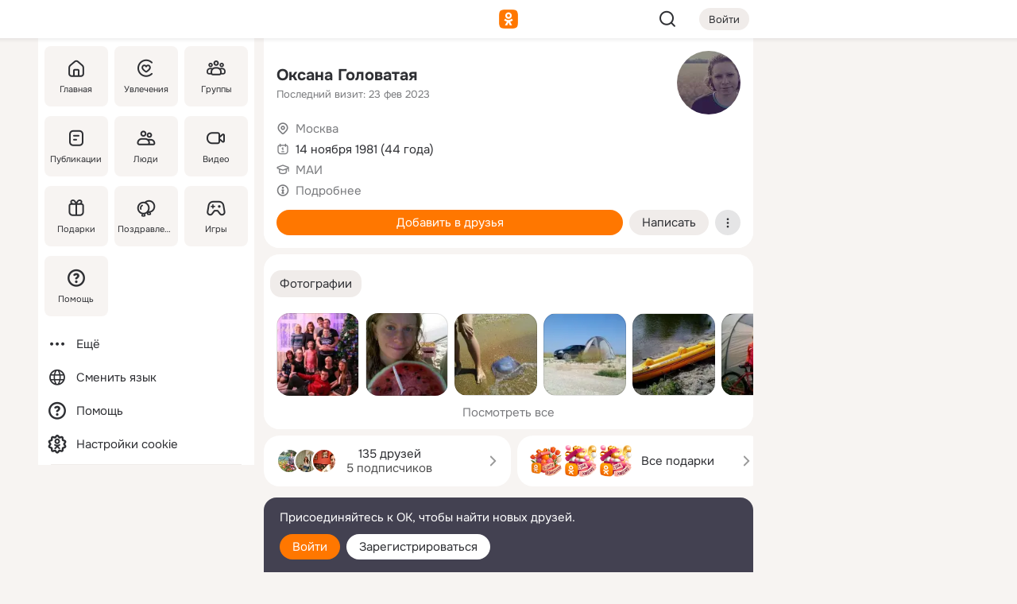

--- FILE ---
content_type: text/html;charset=UTF-8
request_url: https://m.ok.ru/redkid
body_size: 19825
content:
<!DOCTYPE html><html class="v199 no-js st-friendMain sidebar-on ds-colors feed-redesign-2023 complaints-form-v3 vkui vkui--vkIdOk--light vkui-fixed-bg" id="root" lang="ru" data-view="doc" data-func="any"><head><title>Оксана Головатая | OK.RU</title>
<meta http-equiv="Content-Type" content="text/html; charset=UTF-8"/><meta name="referrer" content="strict-origin-when-cross-origin"></meta><meta name="title" content="Оксана Головатая | OK.RU"></meta><meta name="description" content="Оксана Головатая. 44 года. Место проживания - Москва. Общайтесь в - Одноклассники."></meta><meta name="mobile-web-app-capable" content="yes"><link rel="alternate" type="application/atom+xml" href="https://m.ok.ru/atom-feed/hobby"><link rel="alternate" type="application/atom+xml" href="https://m.ok.ru/atom-feed/collection"><link rel="image_src" href="https://i.okcdn.ru/i?r=[base64]"></link><link rel="canonical" href="https://ok.ru/profile/240845746"></link><meta property="og:title" content="Оксана Головатая | OK.RU"><meta property="og:description" content="Оксана Головатая. 44 года. Место проживания - Москва. Общайтесь в - Одноклассники."><meta property="og:url" content="https://m.ok.ru/profile/240845746"><meta property="og:image" content="https://i.okcdn.ru/i?r=[base64]"><meta property="og:image:url" content="http://i.okcdn.ru/i?r=[base64]"><meta property="og:image:secure_url" content="https://i.okcdn.ru/i?r=[base64]"><meta name="viewport" content="width=device-width,initial-scale=1,maximum-scale=4,interactive-widget=resizes-content" /><link rel="manifest" href="/mres/pwa/manifest.json" crossorigin="use-credentials"></link><script type="application/ld+json">{"@context":"https://schema.org","@graph":[{"@type":"BreadcrumbList","itemListElement":[{"position":1,"@type":"ListItem","item":{"name":"Главная","@id":"https://m.ok.ru"}},{"position":2,"@type":"ListItem","item":{"name":"Пользователи","@id":"https://m.ok.ru/search/profiles"}},{"position":3,"@type":"ListItem","item":{"name":"Оксана Головатая","@id":"https://m.ok.ru/profile/240845746"}}]},{"gender":"FEMALE","affiliation":{"@type":"Organization","name":"МАИ"},"@type":"Person","givenName":"Оксана","familyName":"Головатая","homeLocation":{"address":{"@type":"PostalAddress","addressLocality":"Москва"},"@type":"Place"},"birthDate":"1981.11.14"}]}</script><script>(function(win) {var doc = win.document,dt = '';dt = new Date();doc.cookie = 'TimezoneOffset=' + dt.getTimezoneOffset() + ';path=/';doc.cookie = 'ClientTimeDiff=' + (dt.getTime() - 1768676766605) + ';path=/';})(window);</script><script>(function(win, redirect) {if (win.top.location !== win.location) {win.top.location.href = redirect || win.location.href;}})(this, null);</script><link rel="preload" as="font" href="/mres/font/svg/common/svg-icons.woff?d12ffec1e0a4a01c9776cc90443a200a" crossorigin="anonymous"></link><link href="/mres/batch/js/reactaae1cd15/react-loader.js" rel="prefetch" as="style"></link><link href="/mres/batch/js/reactaae1cd15/vendors.js" rel="prefetch" as="style"></link><link href="/mres/batch/js/reactaae1cd15/core-client.js" rel="prefetch" as="style"></link><script src="/mres/batch/js/healthPage/accbaa14/xray.js"></script><script id="__xray-init__" type="text/javascript">xray.setConfig({
            defaultParams: {
                p: 'odnoklassniki-mobile',
            },
            xrayRadarUrl: 'https://xray.mail.ru'        });

        xray.send('pk-xray-ready');
        //# sourceURL=xray.init.js</script><script src="/mres/batch/js/healthPage/accbaa14/userKeeper.js"></script><script>this.okHead={"clipsFullscreen":{"enabled":true},"reactHydrationErrorComponentList":[],"beacon":"/dk;jsessionid=9ec3e5954f1269052288c7a325ae4657de1424ac868e4f5.cccf328f?st.cmd=clientGenericStat&_prevCmd=friendMain&tkn=7447","debugConfig":["DEVMODE"],"scrollThrottle":200,"xtkn":"","consoleWrapper":true,"staticResourceUrl":"/","tracer":{"appToken":"kk9eFTATuCYmnYVJiGWydVMaLukFoKuW0p5Uue5AWa00","tracerVersion":"2.1.0","mobVersion":"1.1.199","mobVersionHashCode":1901620183,"appVersionPrefix":"prod","nonFatalErrors":["Permissions","check","failed","The","request","is","not","allowed","Fetch","aborted","can","be","found","here","AbortError","NotAllowedError","NotFoundError","error.network","Request","Failed","to","fetch","Load","load"]},"webVitals":{"clsReportsCapacity":3,"consoleLogsEnabled":false,"isAutotestMetaDataSupported":false,"isListenerEnabled":true,"inpReportsCapacity":5,"isConsoleClicksEnabled":false},"webApiUrlReplacements":{"m.ok":"ok","m2.ok":"ok","mobtg.ok":"wtuc.ok","m.bnnapp.com":"bnnapp.com"},"jsReliable":true}</script><script type="text/javascript">   (function(m,e,t,r,i,k,a){m[i]=m[i]||function(){(m[i].a=m[i].a||[]).push(arguments)};   m[i].l=1*new Date();k=e.createElement(t),a=e.getElementsByTagName(t)[0],k.async=1,k.src=r,a.parentNode.insertBefore(k,a)})   (window, document, "script", "https://mc.yandex.ru/metrika/tag.js", "ym");   ym(87663567, "init", {        clickmap:true,        trackLinks:true,        accurateTrackBounce:true   });</script><noscript><div><img src="https://mc.yandex.ru/watch/87663567" style="position:absolute; left:-9999px;" alt="" /></div></noscript><link rel="stylesheet" type="text/css" href="/mres/css/base-button-BPQMROgV.css" />
<link href="/mres/css/reset-CGlH4YYT.css" type="text/css" rel="stylesheet"/>
<link href="/mres/css/text-icon-DmvEZ7a1.css" type="text/css" rel="stylesheet"/>
<link href="/mres/css/mobile-main-CKFGGO9r.css" type="text/css" rel="stylesheet"/>
<link href="/mres/css/grids-DjQEmj9w.css" type="text/css" rel="stylesheet"/>
<link href="/mres/css/payment-DyVadPr8.css" type="text/css" rel="stylesheet"/>
<link href="/mres/css/ds-colors-Cyazo0Br.css" type="text/css" rel="stylesheet"/>
<link href="/mres/react/toast-manager_dcc20320.css" type="text/css" rel="stylesheet"/>
<link href="/mres/react/clips-fullscreen_fca0546d.css" type="text/css" rel="stylesheet"/><link rel="stylesheet" type="text/css" href="/mres/css/toolbar-CYlwmatI.css" /><link rel="stylesheet" type="text/css" href="/mres/css/sidebar-CdTqNZIH.css" /><link rel="stylesheet" type="text/css" href="/mres/css/hobby-BDN-3sXb.css" /><link rel="stylesheet" type="text/css" href="/mres/css/gift-card-nvj18xNA.css" /><link rel="stylesheet" type="text/css" href="/mres/css/invite-banner-CSY9zDhK.css" /><link rel="stylesheet" type="text/css" href="/mres/css/buttons-set-DEZnQMko.css" /><link rel="stylesheet" type="text/css" href="/mres/css/rtterms-banner-BSKVRrCX.css" /><link rel="stylesheet" type="text/css" href="/mres/css/reactions-panel-GCl0FsaS.css" /><link rel="stylesheet" type="text/css" href="/mres/css/input-text-DnkQboEs.css" /><link rel="stylesheet" type="text/css" href="/mres/css/field-elements-iB1Q1i-h.css" />
<link href="/mres/css/mobile-sm-BQE7t3eI.css" type="text/css" rel="stylesheet"/><link rel="shortcut icon" href="/favicon_32.ico" type="image/x-icon"></link><link sizes="16x16" rel="icon" href="/mres/img/s/ico-redesign/ok_logo_16.png" type="image/png"></link><link sizes="32x32" rel="icon" href="/mres/img/s/ico-redesign/ok_logo_32.png" type="image/png"></link><link sizes="42x42" rel="icon" href="/mres/img/s/ico-redesign/ok_logo_42.png" type="image/png"></link><link sizes="180x180" rel="apple-touch-icon" href="/mres/img/s/ico-redesign/ok_logo_180.png"></link><link size="192x192" rel="icon" href="//mres/img/browser-theme/oklogo.png"></link>

<style>




.donate-portlet_card-item_avatar .avatar_empty .fi:before {margin-left:0}
.and .donate-portlet_card-item_avatar .avatar_empty .fi:not(.__svg):before {margin-bottom:-.25em}
.o .toolbar_widgets-w {display: none}




@media (max-width: 479px) {
.daily-reward-portlet_ruby1_img {width: 41px !important}
.daily-reward-portlet_ruby2_img {width: 120px !important}
.daily-reward-portlet_star1_img {width: 40px !important}
.daily-reward-portlet_pipe1_img {width: 96px !important}
}

.game-frame_videoadv .app-video_mute_lk, .game-frame_videoadv .app-video_label {color: #ffffff}
.app-video video {
    position: relative !important;
}
.featured-app-banner {
    padding-bottom: 111.11%;
}

.app-video {
  height: 100%;
}
.app-video .video {
   width: 100%;
   height: auto;
   z-index: 10;
}

.game-frame_videoadv .app-video_mute {
  max-height: 18px;
  top: 12px;
  padding: 10px 12px 10px 16px;app-dating_header
  font-family: Roboto;
  font-style: normal;
  font-weight: 400;
  font-size: 14px;
  line-height: 18px;
}

.game-campaign_action-text {
  color: #C0C0C0 !important;
}

.game-campaign_action {
  background: rgba(46,47,51,0.878);
}

.game-campaign_action-close-icon {
  background-color: #fff
}

.app-video_label {
    display: none;
}

#game_adblock_item {
   box-shadow: unset !important;
}

.dark-theme .app-dating_header {
   background: #392C1D;
}

.dark-theme .app-dating_header-title {
   color: #FFF;
}

.dark-theme .app-dating_header-description {
   color: #C0C0C0;
}


.music_album_lst.__alone.__album-redesign .music_album_i{height:auto} .music_album_lst.__alone.__album-redesign .music_album_cnt{height:auto}

.friend-card_send-present-button-text{vertical-align:baseline;}


.topic-user-event_img-wrapper .topic-user-event_text-over-img{ font-size: 26px;}


.congrats-quiz_question_button {display:none;}
form .congrats-quiz_question_button {display:inline-block;}


.tabs.__sticky__jp0tq { top: 0px; z-index: 149; }


.gift-section.__easter-gifts-section:before{background-image:url(//i.okcdn.ru/i?r=ADFduA860z-u_sNvOqUG3iXGt7zq6qhKGdjmLyzqT-kkqHh6acO4zb9wjCXoquMmhNY);display:block;content:'';height:80px;background-size:auto 80px;background-position:center center;background-repeat:no-repeat;background-color:#0B7ADB;}
.gift-section.__easter-gifts-section .title{display:none}
.gift-section.__easter-gifts-section+.gifts_ul{background-color:#e4effa;}


.help-faq-payload-block img {width: 100%;}


.gift-section.__teacher-bg-promo .title {display:none;}
.gift-section.__teacher-bg-promo .gifts_ul .it {border:none;}
.gift-section.__teacher-bg-promo+.gifts_ul {padding:0 12px;background-color:rgba(255, 136, 0, 0.12);}
.gift-section.__teacher-bg-promo .l.gifts_ul.grid:last-child {margin-bottom:0;}
.gift-section.__teacher-bg-promo::before {content:'';display:block;background-image:url(https://i.okcdn.ru/i?r=ADFduA860z-u_sNvOqUG3iXGkfGOOSqvoR8erOT-lbj1E3h6acO4zb9wjCXoquMmhNY);background-size:cover;height:80px;background-position-x:center;background-color:#FF8800;background-repeat:no-repeat;}
@media (-webkit-min-device-pixel-ratio:1.5),(min-resolution:120dpi),(min-resolution:1.5dppx){.gift-section.__teacher-bg-promo::before {background-image:url(https://i.okcdn.ru/i?r=ADFduA860z-u_sNvOqUG3iXGjt9Fwc2LE0kTSU7FOYeEx3h6acO4zb9wjCXoquMmhNY);}}
@media (min-device-width: 375px){.gift-section.__teacher-bg-promo::before {background-size:contain;}}

.gift-card.__free-for-ad .gift-price_text,
.gift-card.__free-for-ad .gift-price_icon,
.gift-card.__free-for-ad-live .gift-price_text,
.gift-card.__free-for-ad-live .gift-price_icon {background-color: #e0f2ff !important;}


.dark-theme .search-additional-components,
.dark-theme .search.__rounded-field .query-completions.search-chips {border-bottom-color: #202020;}
.search.__rounded-field + #searchableListContent.__show-results .item.help-faq-subsection-item:first-child {border-top: none;}
#root .search.__rounded-field .input-text.__search.__voice-enabled .input-text_icons,
#root .search.__rounded-field .input-text.__search.__voice-enabled.__active .input-text_icons.__left {width: 36px;}
#root .search.__rounded-field .input-text.__search.__voice-enabled.__active .input-text_icons {width: 72px;}
#sidebar-userSettingsMain {z-index: 2;}
.and.hobby-show-landing .portal-container[data-logloc="hobbyShowLanding"] .vdo.tbcont, .ios.hobby-show-landing .portal-container[data-logloc="hobbyShowLanding"] .vdo.tbcont {background: url('https://st.okcdn.ru/static/pro3/1-0-104/_storage/i/landings/hobby_show_mob.jpg') no-repeat; background-size: cover;}
.desktop.hobby-show-landing .portal-container[data-logloc="hobbyShowLanding"] .vdo.tbcont {background: url('https://st.okcdn.ru/static/pro3/1-0-104/_storage/i/landings/hobby_show_desktop.jpg') no-repeat; background-size: cover;}
.hobby-show-landing .portal-container[data-logloc="hobbyShowLanding"] .vdo.thumb {opacity: 0;}
.n .wrapper.agreement,.n.guest .wrapper #head,.n.guest .wrapper #content,.n.guest .wrapper #footer {max-width:630px}
.block.__boxed.greeting-block {padding: 16px;}

.bottom-sheet-description_description-content.__expand {-webkit-line-clamp: 1000;}


#geo-page-main.viewport_content {overflow: visible}



.daily-photo-slider-card_media_holder .common-avatar.photo_img + .common-avatar.photo_img {display: none}


.feed-header-content_action-wrap {z-index: 9;}
.feed-header-content .feed-header-content_item .grp,
.feed-header-content .feed-header-content_item .usr { text-wrap: nowrap; }
.promo-avatar-content_header { width: auto; }

.feed-header-content_line.__owner .usr,
.feed-header-content_line.__owner .grp { display: inline-block; }
.feed-header-content_line .usr,
.feed-header-content_line .grp { display: inline; }



.dark-theme ul.hobby20_navigation.__collapsed.__wide.__multiline a:first-child .hobby20_navigation_content {
    color: #ffffff !important;
}



.ds-colors .np_photoBox_back {
	background-color: #000;
}

.ds-colors .widget-list_infos .ecnt {
    color: var(--color_main);
}

.music-track .music-track_artist {
    display: flex;
    align-items: center;
    flex-wrap: nowrap;
}

.guest .musc_controls.musc_info_wrapper {
    vertical-align: middle;
}

.guest .tracks_i {
    display: flex;
    align-items: center;
    flex-wrap: nowrap;
}

.music_album_explicit-label {
	margin-top: 0;
    color: var(--dynamic-text-and-icons-base-tertiary);
}


.np_photoBox.__redesign2023 .quick-photo-comment_container .widget-list_actions .widget-list_i .ic-react.ny2025-react + .widget_action.__active:not(.__super-react) {
    background-color: rgba(0,153,255, 0.12) !important;
}


</style>

<script>document.documentElement.className=(document.documentElement.className||'').replace(/(^|\s)no-js(?=$|\s)/g,'$1js')</script><script src="/mres/batch/js/head/f4d757e/head.js"></script><script src="/mres/default/js/jsChallengeBgReq.js" defer="true"></script><script src="/mres/default/js/web-vitals.js"></script><script>OK.launchServices('',[{"service":"deviceCaps","age":31536000},{"service":"doublePostPrevention","disableAfterSubmit":true,"postDelay":3000},{"targetBlankEnabled":true,"log":false,"service":"initClickPixels"}])</script><script src="/mres/default/js/tracerForHead-2.1.0.js" defer="true"></script><script src="https://top-fwz1.mail.ru/js/code.js" defer="true"></script><script src="https://privacy-cs.mail.ru/static/sync-loader.js" defer="true"></script><script type="text/javascript">window.inline_resources = {};
window.inline_resources.pts={};
window.inline_resources.pts['clips']={"cancel":"Отменить","clipUnavailable":"Упс, клип недоступен","$Hash$":"3845777514496","abortDislike":"Отменить поставленный дизлайк","clipUnavailableReasonDeletedOrHidden":"Возможно, клип удалён, или владелец скрыл его","subscribe":"Подписаться","loadError":"Не удалось загрузить клип","refresh":"Обновить","setDislikeOnClip":"Поставить дизлайк на клип","setLikeOnClip":"Поставить класс на клип","loadErrorSuggest":"Попробуйте обновить его","closeClipsLayer":"Закрыть клипы","clipReshared":"Вы поделились клипом в своём профиле","linkCopied":"Ссылка скопирована в буфер обмена","inOK":"в ОК","subscribed":"Вы подписались на автора","reshareNow":"Поделиться сейчас","report":"Пожаловаться","copyLiknk":"Копировать ссылку","disliked":"Похожие клипы будут показываться реже","clip":"Клип"};
</script>
</head><body class="desktop guest n noscroll search-in-discovery fixed-sidebar-view three-columns blocked-open-sidebar fixed round-avatars full-height two-columns-layout toolbar-fixed widget-redesign float-sidebar js-dialog-redesign mob-detect-on-web topic-link-redesign redesign-logo slider-to-collage feed-blocks-rounded input-fz-inc __profile-card"><div class="js-call" data-services="toastManager"></div><toast-manager data-css="toast-manager_dcc20320.css" server-rendering="true" data-bundle-name="toast-manager" data-attrs-types="{}" class="h-mod toast-manager js-call react-tag" data-module="react-loader" data-react="toast-manager_fb71c0f1.js" data-react-base-url="/mres/react/" data-view=" reactLoader"><template style="display:none"></template><div><section aria-label="Notifications alt+T" tabindex="-1" aria-live="polite" aria-relevant="additions text" aria-atomic="false"></section></div></toast-manager><noscript class="reset-js"><img height="1" width="1" src="/dk;jsessionid=9ec3e5954f1269052288c7a325ae4657de1424ac868e4f5.cccf328f?st.cmd=resetJsKookies&amp;tkn=9705&amp;_prevCmd=friendMain" alt=""></noscript><script>var w=window,$pgx=w.pageCtx=w.pageCtx||{};$pgx.staticResourceUrl="/";OK.loader.alias({'common-js':'/mres/batch/js/common/bd7ed370/common.js'});OK.loader.use('common-js');</script><script>var _tmr = window._tmr || (window._tmr = []);_tmr.push({id: 1963260,type: "pageView",start: (new Date).getTime(),timespent: true});</script><script src="/mres/batch/js/healthPage/accbaa14/coreKeeper.js"></script><script id="__core-keeper-init__" type="text/javascript">window.coreKeeper && window.coreKeeper.init({
  timespent: {
    login: 0  }
});
//# sourceURL=core-keeper-init.js</script><div id="container"><div id="wrapper" class="wrapper guest portal "><div aria-hidden="true" class="error-notification-w"><div class="error-notification"><span class="fi ic-alert-circle-16 ic16"><span class="ic_tx error-notification_txt">Произошла проблема с интернетом</span></span></div></div><div class="toolbar-w"><nav aria-label="Тулбар" id="head" class="ntfb2 toolbar __three-col-toolbar"><div class="toolbar_actions-w toolbar_inner"><ul id="toolbar-actions" data-log-click="{&quot;stateParams&quot;:&quot;{\&quot;stateId\&quot;:\&quot;friendMain\&quot;,\&quot;st-prm_friendId\&quot;:\&quot;240845746\&quot;}&quot;,&quot;signInLayerContainer&quot;:&quot;anonym.toolbar&quot;,&quot;registrationContainer&quot;:&quot;anonym.home_login.friend&quot;}" class="toolbar_actions highlight-block-color-list"><li class="toolbar_actions-i"><div id="sidebar-opener" class="portal-sidebar-button" data-log-click="{&quot;target&quot;:&quot;menu&quot;}" data-func="openSidebar" title="Открыть боковое меню" aria-label="Открыть боковое меню"><img class="sidebar-menu-icon toolbar_actions-i_inner" src="/mres/img/t.gif" alt="" aria-hidden="true"></div></li><li class="toolbar_actions-i"><a id="lgo" data-log-click="[{&quot;target&quot;:&quot;anonym-logo_tap&quot;},{&quot;target&quot;:&quot;logo&quot;}]" class="portal-logo highlight-block-color js-href" data-href="/dk;jsessionid=9ec3e5954f1269052288c7a325ae4657de1424ac868e4f5.cccf328f?bk=LoginForHref&amp;st.cmd=loginForHref&amp;st.redirect=%252Fredkid&amp;_prevCmd=friendMain&amp;tkn=6518&amp;spl=1&amp;spl=1" href="/"><img class="ticLgo tics portal-logo_img" src="/mres/img/t.gif" alt="" aria-hidden="true"><span class="logo_text __home">одноклассники</span></a></li><li class="toolbar_actions-i"><div class="base-button __plain   __modern __without-text __has-icon ic24 portal-search base-button __plain __modern __without-text __has-icon ic24 __margin" data-log-click="{&quot;searchLocation&quot;:&quot;ANON_GLOBAL_SEARCH&quot;,&quot;target&quot;:&quot;SEARCH_INPUT&quot;}"><a class="base-button_target" data-log-click="{&quot;target&quot;:&quot;search&quot;}" href="/dk;jsessionid=9ec3e5954f1269052288c7a325ae4657de1424ac868e4f5.cccf328f?st.cmd=anonymUsersAllSearch&amp;tkn=3712&amp;_prevCmd=friendMain"></a><div class="base-button_bg"></div><div aria-hidden="true" class="base-button_content"><span class="fi ic-search-24 base-button_content_icon __empty ic24"></span></div></div><div class="portal-login-button"><div class="base-button __default __small __modern" data-log-click="{&quot;target&quot;:&quot;login&quot;}"><a class="base-button_target" id="head_login_btn" href="/dk;jsessionid=9ec3e5954f1269052288c7a325ae4657de1424ac868e4f5.cccf328f?bk=LoginForHref&amp;st.cmd=loginForHref&amp;st.redirect=%252Fredkid&amp;_prevCmd=friendMain&amp;tkn=5234&amp;spl=1&amp;spl=1">Войти</a><div class="base-button_bg"></div><div aria-hidden="true" class="base-button_content"><div class="base-button_content_text">Войти</div></div></div></div></li></ul></div></nav><div id="toolbarProgress" class="toolbar-progress"></div></div><script>if((window.OK||(OK={})).initToolbar) OK.initToolbar(); else OK.isInitToolbarActive = true;</script><div class="two-columns-layout-content"><aside aria-labelledby="l-sidebar_header_title" data-log-click="{&quot;registrationContainer&quot;:&quot;anonymMenu&quot;}" data-state="-827334" id="the-sidebar" class="l-sidebar __column __fixed-view __full-device-height"><nav class="l-sidebar_cnt __guest"><div class="l-sidebar_header"><a role="button" data-func="toggleSidebar" title="Закрыть меню" class="l-sidebar_link l-sidebar_close highlight-block-color" aria-label="Закрыть меню"><span class="fi ic-close-24 __empty ic24"></span></a><div id="l-sidebar_header_title" class="l-sidebar_header_title">Меню</div><a class="l-sidebar_header_search l-sidebar_link highlight-block-color js-to-global-search" data-log-click="{&quot;searchLocation&quot;:&quot;ANON_GLOBAL_SEARCH&quot;,&quot;target&quot;:&quot;SEARCH_INPUT&quot;}" data-func="goToGlobalSearch" data-endpoint="/dk;jsessionid=9ec3e5954f1269052288c7a325ae4657de1424ac868e4f5.cccf328f?st.cmd=anonymUsersAllSearch&amp;tkn=9562&amp;_prevCmd=friendMain" title="Искать на сайте" aria-label="Искать на сайте"><span class="fi ic-search-24 __empty ic24"></span></a></div><ul class="l-sidebar_lst __grid __main"><li class="l-sidebar_top_i" id="sidebar-main"><a class="l-sidebar_link js-href" data-href="/cdk/st.cmd/main/st.mfi/240845746/_prevCmd/friendMain/tkn/7091;jsessionid=9ec3e5954f1269052288c7a325ae4657de1424ac868e4f5.cccf328f?spl=1&amp;_aid=leftMenuClick" data-log-click="{&quot;target&quot;:&quot;userMain&quot;}" href="/" aria-label="Главная"><div class="l-sidebar_grid-bg fi ic-home-24"><span aria-hidden="true" class="fi_tx">Главная</span></div></a></li><li class="l-sidebar_top_i" id="sidebar-hobby20"><a class="l-sidebar_link js-href" data-href="/hobby;jsessionid=9ec3e5954f1269052288c7a325ae4657de1424ac868e4f5.cccf328f?_aid=leftMenuClick" data-log-click="{&quot;target&quot;:&quot;hobbies&quot;}" href="/hobby" aria-label="Увлечения"><div class="l-sidebar_grid-bg fi ic-hobbies-24"><span aria-hidden="true" class="fi_tx">Увлечения</span></div></a></li><li class="l-sidebar_top_i" id=""><a class="l-sidebar_link js-href" data-href="/groups/;jsessionid=9ec3e5954f1269052288c7a325ae4657de1424ac868e4f5.cccf328f?spl=1" data-log-click="{&quot;target&quot;:&quot;userAltGroup&quot;}" href="/groups" aria-label="Группы"><div class="l-sidebar_grid-bg fi ic-users-3-24"><span aria-hidden="true" class="fi_tx">Группы</span></div></a></li><li class="l-sidebar_top_i" id=""><a class="l-sidebar_link js-href" data-href="/search/content/;jsessionid=9ec3e5954f1269052288c7a325ae4657de1424ac868e4f5.cccf328f?spl=1" data-log-click="{&quot;target&quot;:&quot;contentSearch&quot;}" href="/search/content" aria-label="Публикации"><div class="l-sidebar_grid-bg fi ic-feed-24"><span aria-hidden="true" class="fi_tx">Публикации</span></div></a></li><li class="l-sidebar_top_i" id=""><a class="l-sidebar_link js-href" data-href="/search/profiles/;jsessionid=9ec3e5954f1269052288c7a325ae4657de1424ac868e4f5.cccf328f?spl=1" data-log-click="{&quot;target&quot;:&quot;anonym.userSearch&quot;}" href="/search/profiles" aria-label="Люди"><div class="l-sidebar_grid-bg fi ic-users-24"><span aria-hidden="true" class="fi_tx">Люди</span></div></a></li><li class="l-sidebar_top_i" id="sidebar-userMovies"><a class="l-sidebar_link js-href" data-href="/dk;jsessionid=9ec3e5954f1269052288c7a325ae4657de1424ac868e4f5.cccf328f?st.cmd=userMovies&amp;_prevCmd=friendMain&amp;tkn=3336&amp;spl=1&amp;_aid=leftMenuClick" data-log-click="{&quot;target&quot;:&quot;video&quot;}" href="/video" aria-label="Видео"><div class="l-sidebar_grid-bg fi ic-videocam-24"><span aria-hidden="true" class="fi_tx">Видео</span></div></a></li><li class="l-sidebar_top_i" id=""><a class="l-sidebar_link js-href" data-href="/gifts/;jsessionid=9ec3e5954f1269052288c7a325ae4657de1424ac868e4f5.cccf328f?spl=1" data-log-click="{&quot;target&quot;:&quot;giftsFront&quot;}" href="/gifts" aria-label="Подарки"><div class="l-sidebar_grid-bg fi ic-gift-24"><span aria-hidden="true" class="fi_tx">Подарки</span></div></a></li><li class="l-sidebar_top_i" id=""><a class="l-sidebar_link js-href" data-href="/pozdravleniya;jsessionid=9ec3e5954f1269052288c7a325ae4657de1424ac868e4f5.cccf328f" data-log-click="{&quot;target&quot;:&quot;congrats&quot;}" href="/pozdravleniya" aria-label="Поздравления"><div class="l-sidebar_grid-bg fi ic-balloons-24"><span aria-hidden="true" class="fi_tx">Поздравления</span></div></a></li><li class="l-sidebar_top_i" id=""><a class="l-sidebar_link js-href" data-href="/games/;jsessionid=9ec3e5954f1269052288c7a325ae4657de1424ac868e4f5.cccf328f?spl=1" data-log-click="{&quot;target&quot;:&quot;appsShowcaseHD&quot;}" href="/games" aria-label="Игры"><div class="l-sidebar_grid-bg fi ic-games-24"><span aria-hidden="true" class="fi_tx">Игры</span></div></a></li><li class="l-sidebar_top_i" id=""><a class="l-sidebar_link js-href" data-href="/help/;jsessionid=9ec3e5954f1269052288c7a325ae4657de1424ac868e4f5.cccf328f?spl=1" data-log-click="{&quot;target&quot;:&quot;help&quot;}" href="/help" aria-label="Помощь"><div class="l-sidebar_grid-bg fi ic-help-circle-16"><span aria-hidden="true" class="fi_tx">Помощь</span></div></a></li></ul><ul class="l-sidebar_lst __flat __secondary __bottom highlight-block-color-list"><li class="l-sidebar_i" id="sidebar-moreOKSocialsLinks"><a class="l-sidebar_link fi ic-more-24" href="/dk;jsessionid=9ec3e5954f1269052288c7a325ae4657de1424ac868e4f5.cccf328f?st.cmd=moreOKSocialsLinks&amp;_prevCmd=friendMain&amp;tkn=5450&amp;spl=1&amp;_aid=leftMenuClick" aria-label="Ещё"><span aria-hidden="true" class="fi_tx">Ещё</span></a></li><li class="l-sidebar_i" id=""><a class="l-sidebar_link fi ic-web-24" href="/dk;jsessionid=9ec3e5954f1269052288c7a325ae4657de1424ac868e4f5.cccf328f?st.cmd=langSelector&amp;spl=1" aria-label="Сменить язык"><span aria-hidden="true" class="fi_tx">Сменить язык</span></a></li><li class="l-sidebar_i" id=""><a class="l-sidebar_link fi ic-help-circle-16 js-href" data-href="/help/;jsessionid=9ec3e5954f1269052288c7a325ae4657de1424ac868e4f5.cccf328f?spl=1" href="/help" aria-label="Помощь"><span aria-hidden="true" class="fi_tx">Помощь</span></a></li><li class="l-sidebar_i" id="sidebar-userSettingsCookiePolicy"><a class="l-sidebar_link fi ic-ok-star-16" href="/dk;jsessionid=9ec3e5954f1269052288c7a325ae4657de1424ac868e4f5.cccf328f?st.cmd=userSettingsCookiePolicy&amp;st.rtu=%2Fdk%3Bjsessionid%3D9ec3e5954f1269052288c7a325ae4657de1424ac868e4f5.cccf328f%3Fst.cmd%3DfriendMain%26st.friendId%3D240845746%26st.frwd%3Doff%26st.page%3D1%26_prevCmd%3DfriendMain%26tkn%3D8310&amp;st.src=userMain&amp;_prevCmd=friendMain&amp;tkn=8977&amp;spl=1&amp;_aid=leftMenuClick" aria-label="Настройки cookie "><span aria-hidden="true" class="fi_tx">Настройки cookie </span></a></li></ul></nav></aside><script>OK.initializeSidebar({"isFixedView":true,"isAnimateEnabled":true,"isSwipeEnabled":false});</script><div id="promoBanner"></div><div id="boxPage" data-logloc="friendMain" class="portal-container"><div id="content"><div data-log-click="{&quot;target&quot;:&quot;anonym-profile-v3&quot;}" class="profile-page js-profile-page"><div class="profile-wrapper"><div class="profile-card"><div class="profile-card_main-content"><div class="profile-card_main-content_tx"><span class="icons-set  "><span class="ic-set_tx "><h1 class="name-header-markup"><a class="" itemprop="name" href="/dk;jsessionid=9ec3e5954f1269052288c7a325ae4657de1424ac868e4f5.cccf328f?st.cmd=friendInfo&amp;st.friendId=240845746&amp;_prevCmd=friendMain&amp;tkn=9815">Оксана Головатая</a></h1></span><span class="user-profile-badges"></span></span><h2 class="profile-card_main-content_last-activity"><span class="profile-card_info-tx_about_descr">Последний визит: 23 фев 2023</span></h2></div><div class="sz80 common-avatar __compact-ol profile-card_main-content_avatar" data-log-click="{&quot;target&quot;:&quot;avatar&quot;}"><a class="u-ava sz80 " href="/dk;jsessionid=9ec3e5954f1269052288c7a325ae4657de1424ac868e4f5.cccf328f?st.cmd=friendPhoto&amp;st.nav=off&amp;st.friendId=240845746&amp;st.rUrl=%2Fdk%3Bjsessionid%3D9ec3e5954f1269052288c7a325ae4657de1424ac868e4f5.cccf328f%3Fst.cmd%3DfriendMain%26amp%3Bst.friendId%3D240845746%26amp%3Bst.frwd%3Doff%26amp%3Bst.page%3D1%26amp%3B_prevCmd%3DfriendMain%26amp%3Btkn%3D7082&amp;st.phoId=349862360754&amp;_prevCmd=friendMain&amp;tkn=2001"><img class="u-ava_img sz80 " src="https://i.okcdn.ru/i?r=[base64]" alt="" itemprop="image"></a></div></div><ul class="profile-card_info"><li class="profile-card_info_item"><span class="fi ic-location-16 ic16"><span class="ic_tx" data-log-click="{&quot;target&quot;:&quot;info_location&quot;}"><a href="/dk;jsessionid=9ec3e5954f1269052288c7a325ae4657de1424ac868e4f5.cccf328f?st.cmd=usersOnline&amp;st.city=%D0%9C%D0%BE%D1%81%D0%BA%D0%B2%D0%B0&amp;st.ageFrom=14&amp;st.genders=2&amp;st.ageTo=90&amp;_prevCmd=friendMain&amp;tkn=8072" class="profile-card_info_item_tx">Москва</a></span></span></li><li class="profile-card_info_item"><span class="fi ic-calendar-24 ic16"><span class="ic_tx">14 ноября 1981 (44 года)</span></span></li><li class="profile-card_info_item"><span class="fi ic-education-24 ic16"><span class="ic_tx" data-log-click="{&quot;target&quot;:&quot;info_community&quot;}"><a href="/dk;jsessionid=9ec3e5954f1269052288c7a325ae4657de1424ac868e4f5.cccf328f?st.cmd=communityMain&amp;st.groupId=6125778995&amp;_prevCmd=friendMain&amp;tkn=1873&amp;_aid=nfrProfCommun" class="profile-card_info_item_tx">МАИ</a></span></span></li><li class="profile-card_info_item"><span class="fi ic-info-circle-16 ic16"><span class="ic_tx" data-log-click="{&quot;target&quot;:&quot;info_more&quot;}"><button data-href="/dk;jsessionid=9ec3e5954f1269052288c7a325ae4657de1424ac868e4f5.cccf328f?st.cmd=friendInfo&amp;st.friendId=240845746&amp;_prevCmd=friendMain&amp;tkn=650&amp;_aid=nfrProfMore" class="profile-card_info_item_tx action-button __inline" type="button">Подробнее</button></span></span></li></ul><div class="profile-card_buttons"><div class="base-button __accept   __modern profile-card_buttons_item __full-width"><input class="base-button_target action-base-button" data-log-click="{&quot;target&quot;:&quot;join&quot;}" data-href="/dk;jsessionid=9ec3e5954f1269052288c7a325ae4657de1424ac868e4f5.cccf328f?bk=LoginForHref&amp;st.cmd=loginForHref&amp;st.redirect=%252Fdk%253Bjsessionid%253D9ec3e5954f1269052288c7a325ae4657de1424ac868e4f5.cccf328f%253Fst.cmd%253DfriendMain%2526st.friendId%253D240845746%2526_prevCmd%253DfriendMain%2526tkn%253D2428&amp;_prevCmd=friendMain&amp;tkn=6288" value="Добавить в друзья" type="button"><div class="base-button_bg"></div><div aria-hidden="true" class="base-button_content"><div class="base-button_content_text">Добавить в друзья</div></div></div><div class="base-button __default   __modern profile-card_buttons_item"><input class="base-button_target action-base-button" data-log-click="{&quot;target&quot;:&quot;send_message&quot;}" data-href="/dk;jsessionid=9ec3e5954f1269052288c7a325ae4657de1424ac868e4f5.cccf328f?st.cmd=userChat&amp;st.convId=PRIVATE_240845746&amp;st.grp=off&amp;st.edit=off&amp;st.rpl=off&amp;_prevCmd=friendMain&amp;tkn=1521&amp;_aid=profMsg#lst" value="Написать" type="button"><div class="base-button_bg"></div><div aria-hidden="true" class="base-button_content"><div class="base-button_content_text">Написать</div></div></div><button data-func="showBottomMenu" class="profile-card_buttons_item __more" data-bmenu-title="Оксана Головатая" data-bmenu-json="{&quot;items&quot;:[{&quot;iconClass&quot;:&quot;fi ic-gift-24&quot;,&quot;href&quot;:&quot;/dk;jsessionid=9ec3e5954f1269052288c7a325ae4657de1424ac868e4f5.cccf328f?st.cmd=selectPresent\u0026amp;st.or=f9LHodD0cOKCqyP05CMv-aswMn-zUvFKT7uAib7pfJZrOtzIFPOnZxgo0Yvocm2C1o4acM5IJNIw3g\u0026amp;st.friendId=240845746\u0026amp;_prevCmd=friendMain\u0026amp;tkn=7629\u0026amp;_aid=profGift&quot;,&quot;text&quot;:&quot;Сделать подарок&quot;,&quot;logTarget&quot;:&quot;send_present&quot;,&quot;isButton&quot;:true},{&quot;iconClass&quot;:&quot;fi ic-follow-16&quot;,&quot;href&quot;:&quot;/dk;jsessionid=9ec3e5954f1269052288c7a325ae4657de1424ac868e4f5.cccf328f?st.cmd=friendSubscriptions\u0026amp;st.rtu=%2Fdk%3Bjsessionid%3D9ec3e5954f1269052288c7a325ae4657de1424ac868e4f5.cccf328f%3Fst.cmd%3DfriendMain%26st.friendId%3D240845746%26st.frwd%3Doff%26st.page%3D1%26_prevCmd%3DfriendMain%26tkn%3D2343\u0026amp;st.friendId=240845746\u0026amp;_prevCmd=friendMain\u0026amp;tkn=5512#js-dlg&quot;,&quot;text&quot;:&quot;Настройки подписки&quot;,&quot;logTarget&quot;:&quot;manage_subscriptions&quot;,&quot;isButton&quot;:true},{&quot;iconClass&quot;:&quot;fi ic-phone-24&quot;,&quot;href&quot;:&quot;/dk;jsessionid=9ec3e5954f1269052288c7a325ae4657de1424ac868e4f5.cccf328f?st.cmd=friendCallOkLink\u0026amp;st.rtu=%2Fdk%3Bjsessionid%3D9ec3e5954f1269052288c7a325ae4657de1424ac868e4f5.cccf328f%3Fst.cmd%3DfriendMain%26st.friendId%3D240845746%26st.frwd%3Doff%26st.page%3D1%26_prevCmd%3DfriendMain%26tkn%3D9140\u0026amp;st.friendId=240845746\u0026amp;_prevCmd=friendMain\u0026amp;tkn=9302#js-dlg&quot;,&quot;text&quot;:&quot;Позвонить&quot;,&quot;logTarget&quot;:&quot;call&quot;,&quot;isButton&quot;:true},{&quot;iconClass&quot;:&quot;fi ic-users-3-24&quot;,&quot;href&quot;:&quot;/dk;jsessionid=9ec3e5954f1269052288c7a325ae4657de1424ac868e4f5.cccf328f?st.cmd=altGroupSelectGroupToAdd\u0026amp;st.friendId=240845746\u0026amp;st.frwd=off\u0026amp;st.page=1\u0026amp;_prevCmd=friendMain\u0026amp;tkn=4946&quot;,&quot;text&quot;:&quot;Пригласить в группу&quot;,&quot;logTarget&quot;:&quot;add_to_group&quot;,&quot;isButton&quot;:true},{&quot;iconClass&quot;:&quot;fi ic-info-circle-24&quot;,&quot;href&quot;:&quot;/dk;jsessionid=9ec3e5954f1269052288c7a325ae4657de1424ac868e4f5.cccf328f?st.cmd=friendComplain\u0026amp;st.friendId=240845746\u0026amp;st.frwd=off\u0026amp;st.page=1\u0026amp;_prevCmd=friendMain\u0026amp;tkn=1069#js-dlg&quot;,&quot;text&quot;:&quot;Пожаловаться&quot;,&quot;logTarget&quot;:&quot;complain&quot;,&quot;isButton&quot;:true},{&quot;iconClass&quot;:&quot;fi ic-block-24&quot;,&quot;href&quot;:&quot;/dk;jsessionid=9ec3e5954f1269052288c7a325ae4657de1424ac868e4f5.cccf328f?st.cmd=friendBlockUserV2\u0026amp;st.bloc=PROFILE\u0026amp;st.rtu=%2Fdk%3Bjsessionid%3D9ec3e5954f1269052288c7a325ae4657de1424ac868e4f5.cccf328f%3Fst.cmd%3DfriendMain%26st.friendId%3D240845746%26st.frwd%3Doff%26st.page%3D1%26_prevCmd%3DfriendMain%26tkn%3D66\u0026amp;st.bId=240845746\u0026amp;_prevCmd=friendMain\u0026amp;tkn=6811&quot;,&quot;text&quot;:&quot;Заблокировать&quot;,&quot;logTarget&quot;:&quot;block&quot;,&quot;isButton&quot;:true}]}"><span class="fi ic-more-vertical-24 __empty ic16"></span></button></div></div></div><div class="friend-profile-content-block js-profile-content __photos"><nav class="tabs  __borderless __secondary-mode __adaptive" id="filter-1909532347" data-view="friendContentBlock" role="navigation"><ul class="tabs_list js-call" data-view=""><li class="tabs_item __active" data-func="updateContent" data-tab-type="PHOTOS" data-login-url="/dk;jsessionid=9ec3e5954f1269052288c7a325ae4657de1424ac868e4f5.cccf328f?bk=LoginForHref&amp;st.cmd=loginForHref&amp;st.redirect=%252Fdk%253Bjsessionid%253D9ec3e5954f1269052288c7a325ae4657de1424ac868e4f5.cccf328f%253Fst.cmd%253DfriendAllPhotos%2526st.friendId%253D240845746%2526_prevCmd%253DfriendMain%2526tkn%253D5545&amp;_prevCmd=friendMain&amp;tkn=93" data-log-click="{&quot;target&quot;:&quot;to_photos&quot;}"><a class="tabs_action ai aslnk" role="button" tabindex="0"><span class="tabs_action-title">Фотографии</span><span class="fi ic-done-16 tabs_popup-arrow hidden __empty ic16"></span><span class="fi ic-down-12 tabs_arrow hidden __empty ic12"></span></a></li></ul></nav><div class="friend-profile-content __photos"><div class="profile-content-wrapper"><a data-log-click="{&quot;target&quot;:&quot;photo&quot;}" style="background-image: url(https://i.okcdn.ru/i?r=[base64])" href="/dk;jsessionid=9ec3e5954f1269052288c7a325ae4657de1424ac868e4f5.cccf328f?st.cmd=friendStreamPhoto&amp;st.soid=240845746&amp;st.friendId=240845746&amp;st.rUrl=%2Fdk%3Bjsessionid%3D9ec3e5954f1269052288c7a325ae4657de1424ac868e4f5.cccf328f%3Fst.cmd%3DfriendMain%26amp%3Bst.friendId%3D240845746%26amp%3Bst.frwd%3Doff%26amp%3Bst.page%3D1%26amp%3B_prevCmd%3DfriendMain%26amp%3Btkn%3D255&amp;st.phoId=666878015154&amp;st.albId=460114976946&amp;_prevCmd=friendMain&amp;tkn=3778" class="profile-content-wrapper-item"></a><a data-log-click="{&quot;target&quot;:&quot;photo&quot;}" style="background-image: url(https://i.okcdn.ru/i?r=[base64])" href="/dk;jsessionid=9ec3e5954f1269052288c7a325ae4657de1424ac868e4f5.cccf328f?st.cmd=friendStreamPhoto&amp;st.soid=240845746&amp;st.friendId=240845746&amp;st.rUrl=%2Fdk%3Bjsessionid%3D9ec3e5954f1269052288c7a325ae4657de1424ac868e4f5.cccf328f%3Fst.cmd%3DfriendMain%26amp%3Bst.friendId%3D240845746%26amp%3Bst.frwd%3Doff%26amp%3Bst.page%3D1%26amp%3B_prevCmd%3DfriendMain%26amp%3Btkn%3D286&amp;st.phoId=447049322674&amp;st.albId=460114976946&amp;_prevCmd=friendMain&amp;tkn=4475" class="profile-content-wrapper-item"></a><a data-log-click="{&quot;target&quot;:&quot;photo&quot;}" style="background-image: url(https://i.okcdn.ru/i?r=[base64])" href="/dk;jsessionid=9ec3e5954f1269052288c7a325ae4657de1424ac868e4f5.cccf328f?st.cmd=friendStreamPhoto&amp;st.soid=240845746&amp;st.friendId=240845746&amp;st.rUrl=%2Fdk%3Bjsessionid%3D9ec3e5954f1269052288c7a325ae4657de1424ac868e4f5.cccf328f%3Fst.cmd%3DfriendMain%26amp%3Bst.friendId%3D240845746%26amp%3Bst.frwd%3Doff%26amp%3Bst.page%3D1%26amp%3B_prevCmd%3DfriendMain%26amp%3Btkn%3D9532&amp;st.phoId=447049307570&amp;st.albId=460114976946&amp;_prevCmd=friendMain&amp;tkn=8261" class="profile-content-wrapper-item"></a><a data-log-click="{&quot;target&quot;:&quot;photo&quot;}" style="background-image: url(https://i.okcdn.ru/i?r=[base64])" href="/dk;jsessionid=9ec3e5954f1269052288c7a325ae4657de1424ac868e4f5.cccf328f?st.cmd=friendStreamPhoto&amp;st.soid=240845746&amp;st.friendId=240845746&amp;st.rUrl=%2Fdk%3Bjsessionid%3D9ec3e5954f1269052288c7a325ae4657de1424ac868e4f5.cccf328f%3Fst.cmd%3DfriendMain%26amp%3Bst.friendId%3D240845746%26amp%3Bst.frwd%3Doff%26amp%3Bst.page%3D1%26amp%3B_prevCmd%3DfriendMain%26amp%3Btkn%3D289&amp;st.phoId=447049213618&amp;st.albId=460114976946&amp;_prevCmd=friendMain&amp;tkn=6848" class="profile-content-wrapper-item"></a><a data-log-click="{&quot;target&quot;:&quot;photo&quot;}" style="background-image: url(https://i.okcdn.ru/i?r=[base64])" href="/dk;jsessionid=9ec3e5954f1269052288c7a325ae4657de1424ac868e4f5.cccf328f?st.cmd=friendStreamPhoto&amp;st.soid=240845746&amp;st.friendId=240845746&amp;st.rUrl=%2Fdk%3Bjsessionid%3D9ec3e5954f1269052288c7a325ae4657de1424ac868e4f5.cccf328f%3Fst.cmd%3DfriendMain%26amp%3Bst.friendId%3D240845746%26amp%3Bst.frwd%3Doff%26amp%3Bst.page%3D1%26amp%3B_prevCmd%3DfriendMain%26amp%3Btkn%3D5625&amp;st.phoId=447049179314&amp;st.albId=460114976946&amp;_prevCmd=friendMain&amp;tkn=611" class="profile-content-wrapper-item"></a><a data-log-click="{&quot;target&quot;:&quot;photo&quot;}" style="background-image: url(https://i.okcdn.ru/i?r=[base64])" href="/dk;jsessionid=9ec3e5954f1269052288c7a325ae4657de1424ac868e4f5.cccf328f?st.cmd=friendStreamPhoto&amp;st.soid=240845746&amp;st.friendId=240845746&amp;st.rUrl=%2Fdk%3Bjsessionid%3D9ec3e5954f1269052288c7a325ae4657de1424ac868e4f5.cccf328f%3Fst.cmd%3DfriendMain%26amp%3Bst.friendId%3D240845746%26amp%3Bst.frwd%3Doff%26amp%3Bst.page%3D1%26amp%3B_prevCmd%3DfriendMain%26amp%3Btkn%3D2236&amp;st.phoId=447049170354&amp;st.albId=460114976946&amp;_prevCmd=friendMain&amp;tkn=1619" class="profile-content-wrapper-item"></a></div></div><div data-log-click="{&quot;target&quot;:&quot;all_photo&quot;}" class="js-profile-content-button"><button type="button" data-href="/dk;jsessionid=9ec3e5954f1269052288c7a325ae4657de1424ac868e4f5.cccf328f?bk=LoginForHref&amp;st.cmd=loginForHref&amp;st.redirect=%252Fdk%253Bjsessionid%253D9ec3e5954f1269052288c7a325ae4657de1424ac868e4f5.cccf328f%253Fst.cmd%253DfriendAllPhotos%2526st.friendId%253D240845746%2526_prevCmd%253DfriendMain%2526tkn%253D2935&amp;_prevCmd=friendMain&amp;tkn=1761" class="link __block-link js-auth-link __full-width -g-align-center action-button">Посмотреть все</button></div></div><div class="profile-info-block"><button type="button" data-href="/dk;jsessionid=9ec3e5954f1269052288c7a325ae4657de1424ac868e4f5.cccf328f?st.cmd=friendFriends&amp;st.friendId=240845746&amp;_prevCmd=friendMain&amp;tkn=1780" class="profile-info-block-item action-button"><div data-log-click="{&quot;target&quot;:&quot;to_friends&quot;}" class="label-card"><div class="label-card_images"><div class="inline-images"><div class="inline-images_item" style="background-image: url(https://i.okcdn.ru/i?r=[base64]);"></div><div class="inline-images_item" style="background-image: url(https://i.okcdn.ru/i?r=[base64]);"></div><div class="inline-images_item" style="background-image: url(https://i.okcdn.ru/i?r=[base64]);"></div></div></div><div class="label-card_text"><span class="label-card_main-text">135 друзей</span><span class="label-card_subtext">5 подписчиков</span></div><div class="label-card-images_icon"></div></div></button><button type="button" data-href="/dk;jsessionid=9ec3e5954f1269052288c7a325ae4657de1424ac868e4f5.cccf328f?bk=LoginForHref&amp;st.cmd=loginForHref&amp;st.redirect=%252Fdk%253Bjsessionid%253D9ec3e5954f1269052288c7a325ae4657de1424ac868e4f5.cccf328f%253Fst.cmd%253DfriendPresents%2526st.friendId%253D240845746%2526_prevCmd%253DfriendMain%2526tkn%253D1172&amp;_prevCmd=friendMain&amp;tkn=5498" class="profile-info-block-item action-button"><div data-log-click="{&quot;target&quot;:&quot;all_presents&quot;}" class="label-card"><div class="label-card_images"><div class="inline-images"><div class="gift-card __profile __ru __fixed-size __refactoring" aria-label="Подарок"><div class="gift" style="background-image: url(https://i.okcdn.ru/getGift?photoId=955983353473&amp;type=4); "></div></div><div class="gift-card __profile __ru __fixed-size __refactoring" aria-label="Подарок"><div class="gift" style="background-image: url(https://i.okcdn.ru/getGift?photoId=933132213633&amp;type=4); "></div></div><div class="gift-card __profile __ru __fixed-size __refactoring" aria-label="Подарок"><div class="gift" style="background-image: url(https://i.okcdn.ru/getGift?photoId=933132213633&amp;type=4); "></div></div></div></div><div class="label-card_text"><span class="label-card_main-text">Все подарки</span></div><div class="label-card-images_icon"></div></div></button><button type="button" data-href="/dk;jsessionid=9ec3e5954f1269052288c7a325ae4657de1424ac868e4f5.cccf328f?st.cmd=friendAltGroups&amp;st.friendId=240845746&amp;_prevCmd=friendMain&amp;tkn=5541" class="profile-info-block-item action-button"><div data-log-click="{&quot;target&quot;:&quot;to_group&quot;}" class="label-card"><div class="label-card_images"><div class="inline-images"><div class="inline-images_item" style="background-image: url(https://i.okcdn.ru/i?r=[base64]);"></div></div></div><div class="label-card_text"><span class="label-card_main-text">1 группа</span></div><div class="label-card-images_icon"></div></div></button></div><div class="dlist init js-append-bot __empty __divided or-ver js-dlb feed" data-disabled="true" itemscope="" itemtype="http://schema.org/ItemList"><div class="dlist_top not-stickied"><nav class="tabs __chips __feeds-filter __secondary-mode __adaptive" id="filter-734641075" data-log-click="{&quot;target&quot;:&quot;filter&quot;}" role="navigation"><ul class="tabs_list js-call" data-view=""><li class="tabs_item __active"><a href="/dk;jsessionid=9ec3e5954f1269052288c7a325ae4657de1424ac868e4f5.cccf328f?st.cmd=friendMain&amp;st.friendId=240845746&amp;st.feedFilterId=203&amp;_prevCmd=friendMain&amp;bk=FriendFeedsData&amp;tkn=8470" id="feed_filterId_203" class="tabs_action ai aslnk js-nav-same-page" data-log-click="{&quot;target&quot;:&quot;statuses&quot;}" role="button" tabindex="0"><span class="tabs_action-title">Заметки</span><span class="fi ic-done-16 tabs_popup-arrow hidden __empty ic16"></span><span class="fi ic-down-12 tabs_arrow hidden __empty ic12"></span></a></li><li class="tabs_item"><a href="/dk;jsessionid=9ec3e5954f1269052288c7a325ae4657de1424ac868e4f5.cccf328f?st.cmd=friendMain&amp;st.friendId=240845746&amp;st.feedFilterId=345&amp;_prevCmd=friendMain&amp;bk=FriendFeedsData&amp;tkn=1943" id="feed_filterId_345" class="tabs_action ai alnk js-nav-same-page" data-log-click="{&quot;target&quot;:&quot;hobby&quot;}" role="button" tabindex="0"><span class="tabs_action-title">Увлечения</span><span class="fi ic-done-16 tabs_popup-arrow hidden __empty ic16"></span><span class="fi ic-down-12 tabs_arrow hidden __empty ic12"></span></a></li></ul></nav></div><div class="empty-page __stubsRedesign2024 __profileV3" id="ep-stub"><div class="empty-page_cnt"><div class="ep-stub-cnt"><img class="ep-ttl-img" src="/mres/img/stub/2024/ill_content.png"><p class="ep-ttl-txt">Заметок пока нет</p><p class="ep-descr">Оксана пока ничего не опубликовала</p></div></div></div><div class="dlist_bottom"></div></div></div><div class="invite-banner invite-banner-holder"><div class="invite-banner_title">Присоединяйтесь к ОК, чтобы найти новых друзей.</div><div class="buttons-set  "><div class="buttons-set_inner"><div class="base-button __accept   __modern"><input class="base-button_target" name="loginButton" value="Войти" type="submit"><div class="base-button_bg"></div><div aria-hidden="true" class="base-button_content"><div class="base-button_content_text">Войти</div></div></div><div class="base-button __default   __modern __white"><input class="base-button_target" name="registerButton" value="Зарегистрироваться" type="submit"><div class="base-button_bg"></div><div aria-hidden="true" class="base-button_content"><div class="base-button_content_text">Зарегистрироваться</div></div></div></div></div></div><div data-log-click="{&quot;stateParams&quot;:&quot;{\&quot;stateId\&quot;:\&quot;friendMain\&quot;,\&quot;st-prm_friendId\&quot;:\&quot;240845746\&quot;}&quot;,&quot;registrationContainer&quot;:&quot;anonym.home_login.friend&quot;}" class="invite-banner"><div class="invite-banner_title">Присоединяйтесь к ОК, чтобы найти новых друзей.</div><form action="/dk;jsessionid=9ec3e5954f1269052288c7a325ae4657de1424ac868e4f5.cccf328f?bk=SigninLayer&amp;st.cmd=signinLayer&amp;_prevCmd=friendMain&amp;tkn=1441" method="post" data-log-click="{&quot;signInLayerContainer&quot;:&quot;anonym.bottomsheet&quot;}"><input type="hidden" name="rfr.posted" value="set"><input type="hidden" name="st.redirectUrl" value="/dk;jsessionid=9ec3e5954f1269052288c7a325ae4657de1424ac868e4f5.cccf328f?st.cmd=friendMain&amp;st.friendId=240845746&amp;st.frwd=off&amp;st.page=1&amp;_prevCmd=friendMain&amp;tkn=4532" id="field_redirectUrl"><input type="hidden" name="st.loc" value="BANNER" id="field_loc"><div class="buttons-set  "><div class="buttons-set_inner"><div class="base-button __accept   __modern"><input class="base-button_target" data-log-click="{&quot;target&quot;:&quot;login&quot;}" name="loginButton" value="Войти" type="submit"><div class="base-button_bg"></div><div aria-hidden="true" class="base-button_content"><div class="base-button_content_text">Войти</div></div></div><div class="base-button __default   __modern __white"><input class="base-button_target" data-log-click="{&quot;target&quot;:&quot;register&quot;}" name="registerButton" value="Зарегистрироваться" type="submit"><div class="base-button_bg"></div><div aria-hidden="true" class="base-button_content"><div class="base-button_content_text">Зарегистрироваться</div></div></div></div></div></form></div></div><div class="fixed-content"></div></div></div></div></div><div class="bottom-menu-fader" data-func="cancelAction" tabindex="0" id="bottom-menu-fader" data-view="bottomPopupMenu"><div class="bottom-menu __has-initial-content" id="bottom-menu"><div class="bottom-menu_content"><div id="bottom-menu-header" class="bottom-menu_content_header"><div class="title __regular __h2 "><span class="title_text"><h2 class="title_text_main"></h2></span><div class="title_aside __after"><a data-func="hideAction" href="#" class="bottom-menu_close"><span class="fi ic-close-24 __empty ic24"></span></a></div></div></div><div class="bottom-menu_content_body" id="bottom-menu-body" data-view-level="doc">null</div></div></div><div class="circular-loader bottom-menu-loader"><div class="circular-loader_svg"></div></div><script type="application/xhtml+xml" class="innerMenuButtonTpl"><button data-log-click="{&quot;target&quot;:&quot;{{logTarget}}&quot;}" data-func="hideAndTapAction" type="button" class="action-button bottom-menu-list_item_overlink clickarea {{linkClass}}" data-href="{{href}}"></button></script><script type="application/xhtml+xml" class="innerMenuLinkTpl"><a data-log-click="{&quot;target&quot;:&quot;{{logTarget}}&quot;}" data-func="hideAndTapAction" href="{{href}}" class="bottom-menu-list_item_overlink clickarea {{linkClass}}"></a></script><script type="application/xhtml+xml" class="innerMenuContentTpl"><i class="bottom-menu-list_item_icon {{iconClass}}"></i><span class="bottom-menu-list_item_text {{textClass}}">{{text}}</span></script></div><div class="js-call movetop" data-view="moveToTop" data-func="any"><div class="cnt"></div><div class="bg"></div></div><div tabindex="0" id="reaction-source" class="widget-list_reactions js-call" data-view="reactionsBehavior"><div data-js-swipe-ignore="true" class="reactions __col-6"><div class="reactions_item"><a class="reactions_item_img nofasttouch __private like_privat-react" aria-label="Класс!" data-func="launchReaction" data-reaction="10"></a></div><div class="reactions_item"><a class="reactions_item_img nofasttouch sorrow-react" aria-label="Грущу" data-func="launchReaction" data-reaction="2"></a></div><div class="reactions_item"><a class="reactions_item_img nofasttouch wow-react" aria-label="Ух ты!" data-func="launchReaction" data-reaction="4"></a></div><div class="reactions_item"><a class="reactions_item_img nofasttouch heart-react" aria-label="Мило" data-func="launchReaction" data-reaction="3"></a></div><div class="reactions_item"><a class="reactions_item_img nofasttouch lol-react" aria-label="Ха-ха" data-func="launchReaction" data-reaction="1"></a></div><div class="reactions_item"><a class="reactions_item_img nofasttouch like-react js-default-chosen" aria-label="Класс!" data-func="launchReaction" data-reaction="0"></a></div></div></div><canvas aria-hidden="true" id="all-react-canvas" class="reaction-canvas"></canvas><div id="suggest-search-layer" class="suggest-layer" data-view="SuggestSearchLayerView"><div id="suggest-search-head" class="suggest-layer_head"><form class="suggest-search-layer_form search __rounded-field" method="get" id="suggest-search-layer-form"><div class="field input-text __has-icon  __gray suggest-search_input suggest-field __search "><div class="input-text_visual"><div class="input-text_visual_inner"><input class="input-text_element search_input __has-left" id="suggest-search-input" autocomplete="off" autocapitalize="off" autocorrect="off" data-placeholder="searchPlaceholder" spellcheck="false" data-func="inputInteraction" placeholder="searchPlaceholder" maxlength="50" type="text"><div class="input-text_icons __left"><label class="input-text_icon-w __search" for="suggest-search-input" aria-hidden="true"><span class="fi ic-search-16 input-text_icon __empty ic16"></span></label></div><div class="input-text_icons"><a class="input-text_icon-w __delete_cross js-search_cancel" role="button" data-func="null" href=""><span class="fi ic-close-16 input-text_icon __empty ic16"></span></a><label class="input-text_icon-w __progress" for="suggest-search-input" aria-hidden="true"><span class="ic __gray ic-progress input-text_icon __empty ic16"></span></label></div><label for="suggest-search-input" class="input-text_visual_bg"></label></div></div></div></form></div><div data-func="selectSearchResults" id="suggest-search-content" class="suggest-layer_content"></div></div><clips-fullscreen statesfordisablesystembackhandling="[&quot;userDlgs&quot;]" ishandlesystembackfeatureenabled="false" openstate="false" data-js-swipe-ignore="true" data-bundle-name="clips-fullscreen" data-attrs-types="{&quot;openState&quot;:&quot;boolean&quot;,&quot;vkVideoPlayerBundleUrl&quot;:&quot;string&quot;,&quot;preload&quot;:&quot;string&quot;,&quot;anonymUrl&quot;:&quot;string&quot;,&quot;returnUrl&quot;:&quot;string&quot;,&quot;isIOS&quot;:&quot;boolean&quot;,&quot;isDesktop&quot;:&quot;boolean&quot;,&quot;isAnonym&quot;:&quot;boolean&quot;,&quot;isHandleSystemBackFeatureEnabled&quot;:&quot;boolean&quot;,&quot;statesForDisableSystemBackHandling&quot;:&quot;object&quot;,&quot;isViaUnionObserverFeature&quot;:&quot;boolean&quot;}" data-module="react-loader" isviaunionobserverfeature="false" data-cfg="testId" data-css="clips-fullscreen_fca0546d.css" data-l10n="clips" isdesktop="true" isanonym="true" id="clips-fullscreen" anonymurl="/dk;jsessionid=9ec3e5954f1269052288c7a325ae4657de1424ac868e4f5.cccf328f?st.cmd=anonymLoginOrSignInLayer&amp;st.rtl=%252Fdk%253Bjsessionid%253D9ec3e5954f1269052288c7a325ae4657de1424ac868e4f5.cccf328f%253Fst.cmd%253DclipsFullscreen%2526tkn%253D5546%2526_prevCmd%253DfriendMain&amp;_prevCmd=friendMain&amp;tkn=7707" server-rendering="true" class="h-mod clips-fullscreen js-call react-tag" vkvideoplayerbundleurl="https://st.okcdn.ru/static/one-video-player/0-3-30/ok-video-player.iife.js" isios="false" data-react="clips-fullscreen_924eb8e4.js" data-react-base-url="/mres/react/" data-view=" reactLoader"><template style="display:none"></template></clips-fullscreen><div id="dialog" tabindex="0" role="dialog" aria-live="assertive" class="dialog hidden off"><div id="dialog-content" class="content modal"></div><div class="dialog-ld" aria-hidden="true"><div class="circular-loader "><div class="circular-loader_svg"></div></div></div></div><script type="text/javascript" id="beforeBodyClose"></script><script>var $pgx=w.pageCtx;$pgx.stateId='friendMain';$pgx.statId='415db706-c693-4d4c-bd0e-8ca7eea10c53';$pgx.lvid='null';$pgx.pid=2;$pgx.secKey='STKN';$pgx.actionBusUrl='/dk;jsessionid=9ec3e5954f1269052288c7a325ae4657de1424ac868e4f5.cccf328f?bk=ActionBus&st.cmd=actionBus&st.rtu=%2Fdk%3Bjsessionid%3D9ec3e5954f1269052288c7a325ae4657de1424ac868e4f5.cccf328f%3Fst.cmd%3DfriendMain%26st.friendId%3D240845746%26st.frwd%3Doff%26st.page%3D1%26_prevCmd%3DfriendMain%26tkn%3D376&_prevCmd=friendMain&tkn=5549';$pgx.ymId='87663567';$pgx.cpc=false;$pgx.externalLinkToken='GxMvVqjIzS4_48qi2GLtNA';$pgx.pts='{"textCopied":"Текст скопирован"}';$pgx.react='{}';OK.loader.alias({"topic-music-js":"/mres/batch/js/music64aa6db6/topic-music.module.js","stickers-gallery-js":"/mres/batch/js/messaging8573b52b/stickersGallery.js","landing-module-js":"/mres/batch/js/registrationc95c4396/landing.module.js","donate-module-js":"/mres/batch/js/donate8e974068/donate.module.js","photo-layer-js":"/mres/batch/js/photos1b7c6c2d/photos.module.js","dailyphoto-archive":"//st.okcdn.ru/static/dailyphoto/1-11-11/dailyphoto-archive/dailyphoto-archive.iife.js","react-loader-js":"/mres/batch/js/reactaae1cd15/react-loader.js","dailyphoto-avatar":"//st.okcdn.ru/static/dailyphoto/1-11-11/dailyphoto-avatar/dailyphoto-avatar.iife.js","quasi-state":"//st.okcdn.ru/static/dailyphoto/1-11-11/quasi-state/quasi-state.iife.js","rlottie-wasm":"/mres/batch/js/lottieecd70d95/RLottieWasm.wasm","dailyphoto-layer":"//st.okcdn.ru/static/dailyphoto/1-11-11/dailyphoto-layer/dailyphoto-layer.iife.js","my-tracker-js":"https://top-fwz1.mail.ru/js/code.js","app-stub-js":"/mres/batch/js/games650a6236/anonymAppStub.js","app-bottom-launch-js":"/mres/batch/js/games650a6236/appBottomLaunch.js","close-app-js":"/mres/batch/js/app47381c21/closeApp.js","fapi-js":"/mres/batch/js/fapi8707adec/FAPI.module.js","photo-layer-css":"/mres/css/photo-layer-CmJSjUri.css","shimport-js":"/mres/batch/js/shimport1b080db7/polyfill.js","OK_REACT_vendors":"/mres/batch/js/reactaae1cd15/vendors.js","dailyphoto-reshare":"//st.okcdn.ru/static/dailyphoto/1-11-11/dailyphoto-reshare/dailyphoto-reshare.iife.js","dailyphoto-autoplay":"//st.okcdn.ru/static/dailyphoto/1-11-11/dailyphoto-autoplay/dailyphoto-autoplay.iife.js","dailyphoto-slider":"//st.okcdn.ru/static/dailyphoto/1-11-11/dailyphoto-slider/dailyphoto-slider.iife.js","posting-module-js":"/mres/batch/js/projects/postingForm7820f920/posting.module.js","campaigns-js":"/mres/batch/js/alf/campaigns/47ec8a04/campaigns.module.js","dailyphoto-model":"//st.okcdn.ru/static/dailyphoto/1-11-11/dailyphoto-model/dailyphoto-model.iife.js","rlottie-js":"/mres/batch/js/lottieecd70d95/RLottie.js","native-css":"/mres/css/native-DztBUGoR.css","registration-js":"/mres/batch/js/registrationc95c4396/registration.js","OK_REACT_core":"/mres/batch/js/reactaae1cd15/core-client.js","rlottie-worker-js":"/mres/batch/js/lottieecd70d95/RLottieWasm.worker.js"});</script><script>OK.loader.use('/mres/batch/js/registrationc95c4396/googleSignIn.js',function(){OK.initGoogleSignIn({"url":"https://accounts.google.com/o/oauth2/v2/auth?scope=email+profile+https%3A%2F%2Fwww.googleapis.com%2Fauth%2Fcontacts.readonly&client_id=1079260813460-9erjj8tl76svsmnttl7id27j9k0oslgh.apps.googleusercontent.com&response_type=code&prompt&access_type=offline&redirect_uri=https%3A%2F%2Fm.ok.ru%2Fdk%3Fst.cmd%3DsocialAuth&origin=https%3A%2F%2Fm.ok.ru&ss_domain=https%3A%2F%2Fm.ok.ru","redirectUrl":"https://m.ok.ru/dk?st.cmd=socialAuth","invokeJsAuth":true,"socialProvider":"GOOGLE_PLUS","btnClassName":"__oauth-gp","networkError":"Не удалось выполнить запрос. Проверьте подключение и повторите попытку."})});</script><script>OK.loader.use('/mres/batch/js/games650a6236/appBottomLaunch.js',function(){});</script><script>OK.launchServices('common-js',[{"service":"trackAds","useNewTrackingPixels":false},{"viewThreshold":0.34,"service":"trackFeedUsage"},{"viewThreshold":0.5,"service":"trackFeedBannerUsage","customObserverName":"feedBanner"},{"viewThreshold":0.34,"outOfViewOnThreshold":false,"service":"trackSidebarBannerSeen","customObserverName":"sidebarBanner","intersectionObserverThresholds":[0.34],"maxReadDuration":1000,"readDuration":1000,"logInterval":4000,"fixesEnabled":false},{"viewThreshold":0.34,"outOfViewOnThreshold":false,"service":"trackStarsPortletReads","maxReadDuration":10000,"readDuration":500,"logInterval":4000,"fixesEnabled":true},{"viewThreshold":0.34,"outOfViewOnThreshold":false,"service":"trackFriendsListReads","maxReadDuration":10000,"readDuration":500,"logInterval":4000,"fixesEnabled":true},{"data-app-id":"7525058","data-script-url":"/res/default/js/superappkit1.61.2.js","service":"vkConnectService","data-auth-url":"https://id.vk.com/","data-network-error-message":"Проверьте ваше соединение с интернетом и повторите попытку.","data-external-device-id":"415db706-c693-4d4c-bd0e-8ca7eea10c53"},{"viewThreshold":0.34,"outOfViewOnThreshold":false,"service":"hobbyBannerSeen","maxReadDuration":10000,"readDuration":500,"logInterval":4000,"fixesEnabled":true},{"viewThreshold":0.34,"outOfViewOnThreshold":false,"service":"trackWidgetReads","maxReadDuration":10000,"readDuration":500,"logInterval":4000,"fixesEnabled":true},{"outOfViewOnThreshold":false,"service":"trackSearchResult","maxReadDuration":10000,"readDuration":500,"logInterval":4000},{"service":"perfReports","detectCDN":false,"countStalled":false},{"logImmediateExternalLinks":true,"service":"logService","localStorageEnabled":true,"useImageBeacon":false},{"service":"mytrackerLog","timespent":true,"id":1963260},{"logImmediateExternalLinks":true,"service":"initClickLog","localStorageEnabled":true,"useImageBeacon":false},{"build":"ubUPOgs","service":"ajaxNavigation","isForwardFine":true},{"service":"initAjaxDialog","deferredPush":true,"handlesBack":false},{"menuModel":{},"service":"bottomPopupMenu"},{"service":"mediascopeLogger","backgroundLog":false},{"quickPhotoCommentsEnabled":false,"reverseMarks":true,"like":true,"service":"initPhotoLayer","spamTypes":{"userPhoto":27,"groupPhoto":29},"unlike":true,"maxQuickCommentsPerMinute":5,"redesign2023Enabled":true,"isHobbyShortLinkPhotoLayerEnabled":false,"attachmentSequenceCounterEnabled":false},{"showScrollHint":false,"preservePosition":false,"pageLoad":true,"dynamicHeight":true,"headFetchCount":10,"fetchScrollingMultiplier":2.0,"hasExternalNotify":false,"autoFetchCount":10,"initOnAutoLoading":false,"service":"initAjaxBlock","liveSearchOn":{},"prependToHead":true,"repeatedFetchCount":5,"dynamicCounters":false,"locationHashPosition":false},{"clickDelayTime":1000,"service":"enableAjaxFormSubmit","animationEnabled":true},{"service":"expandTextAreas"},{"service":"scrollCollagePhotos"},{"cookieAge":28,"service":"initHints"},{"service":"ajaxJoinToGroupInit"},{"service":"initMap"},{"service":"initYouTubeVideos"},{"service":"initVideo","comscore":"1"},{"service":"photoUpload"},{"service":"fileUpload","isConfirmLeave":false},{"showToolbarMenu":true,"isContextualColumnFloat":false,"service":"setColumnsLayout","isFloatSidebar":true,"isCenterPortalContent":true,"isTwoColumnsLayout":true},{"isToolbarSearchOn":true,"dismissKeyboardOnEnter":true,"service":"search","activateOnFocus":false,"searchThreshold":500},{"globalSearchEndpoint":"/dk;jsessionid=9ec3e5954f1269052288c7a325ae4657de1424ac868e4f5.cccf328f?st.cmd=userAllSearch\u0026amp;st.search=__OK_QUERY__\u0026amp;_prevCmd=friendMain\u0026amp;tkn=2233","service":"updateSearchState"},{"service":"formValidation"},{"service":"initStubs"},{"service":"measure","detectCdn":false,"timeout":20000},{"isEditableFieldWithCounterEnabled":true,"service":"uiComponents"},{"redirectUri":"https://m.ok.ru/vkFriends","apiUri":"https://oauth.vk.com/authorize","service":"vkFriends","appId":"5456066","useIframe":false},{"service":"suggestSearchLayer"},{"service":"postingTopicFocus","focusFormOnLoad":false},{"service":"initListPhotoUpload"},{"advancedAnimationsEnabled":true,"longTapControlsEnabled":true,"replaceDefaultIconEnabled":false,"longTapLearningEnabled":true,"softLearningHintDelay":86400000,"reactionMap":"{\"0\":{\"name\":\"like\",\"text\":\"Класс!\"},\"1\":{\"name\":\"lol\",\"text\":\"Ха-ха\"},\"10114\":{\"name\":\"megafon-like\",\"text\":\"Класс\"},\"2\":{\"name\":\"sorrow\",\"text\":\"Грущу\"},\"3\":{\"name\":\"heart\",\"text\":\"Мило\"},\"4\":{\"name\":\"wow\",\"text\":\"Ух ты!\"},\"5\":{\"name\":\"dislike\",\"text\":\"Плохо\"},\"10\":{\"name\":\"like_privat\",\"text\":\"Класс!\"},\"10003\":{\"name\":\"ny2018\",\"extraAssets\":{\"widget\":\"https://st.okcdn.ru/mres/img/react/w/\",\"main\":\"https://st.okcdn.ru/mres/img/react/l/\",\"large\":\"https://st.okcdn.ru/mres/img/react/xl/\"},\"text\":\"Ура!\"},\"10004\":{\"name\":\"mart8_2018\",\"text\":\"8 марта\"},\"20\":{\"name\":\"angry\",\"text\":\"Злюсь\"},\"10005\":{\"name\":\"apr1_2018\",\"text\":\"Уу-Аа\"},\"21\":{\"name\":\"applause\",\"text\":\"Браво\"},\"22\":{\"name\":\"fire\",\"text\":\"Огонь\"},\"10006\":{\"name\":\"may1_2018\",\"extraAssets\":{\"widget\":\"https://st.okcdn.ru/mres/img/react/w/\",\"main\":\"https://st.okcdn.ru/mres/img/react/l/\",\"large\":\"https://st.okcdn.ru/mres/img/react/xl/\"},\"text\":\"1 мая\"},\"23\":{\"name\":\"kiss\",\"text\":\"Целую\"},\"24\":{\"name\":\"heart2\",\"text\":\"Супер\"},\"10008\":{\"name\":\"sep2020\",\"text\":\"Это 5!\"},\"25\":{\"name\":\"prayer\",\"text\":\"Молюсь\"},\"26\":{\"name\":\"rose\",\"text\":\"Роза\"},\"27\":{\"name\":\"upset\",\"text\":\"Плачу\"},\"10011\":{\"name\":\"ali-test\",\"text\":\"Класс)\"},\"100\":{\"name\":\"like\",\"text\":\"Супер!\"},\"101\":{\"name\":\"lol\",\"text\":\"Ахаха\"},\"102\":{\"name\":\"sorrow\",\"text\":\"Печаль\"},\"103\":{\"name\":\"heart\",\"text\":\"Обожаю\"},\"104\":{\"name\":\"wow\",\"text\":\"Шок!\"},\"105\":{\"name\":\"dislike\",\"text\":\"Ужас\"},\"110\":{\"name\":\"like_privat\",\"text\":\"Супер!\"},\"10103\":{\"name\":\"ny2018\",\"extraAssets\":{\"widget\":\"https://st.okcdn.ru/mres/img/react/w/\",\"main\":\"https://st.okcdn.ru/mres/img/react/l/\",\"large\":\"https://st.okcdn.ru/mres/img/react/xl/\"},\"text\":\"Ура!\"},\"10104\":{\"name\":\"mart8_2018\",\"text\":\"8 марта\"},\"120\":{\"name\":\"angry\",\"text\":\"Злюсь\"},\"10105\":{\"name\":\"apr1_2018\",\"text\":\"Уу-Аа\"},\"121\":{\"name\":\"applause\",\"text\":\"Браво\"},\"122\":{\"name\":\"fire\",\"text\":\"Огонь\"},\"10106\":{\"name\":\"may1_2018\",\"extraAssets\":{\"widget\":\"https://st.okcdn.ru/mres/img/react/w/\",\"main\":\"https://st.okcdn.ru/mres/img/react/l/\",\"large\":\"https://st.okcdn.ru/mres/img/react/xl/\"},\"text\":\"1 мая\"},\"123\":{\"name\":\"kiss\",\"text\":\"Целую\"},\"124\":{\"name\":\"heart2\",\"text\":\"Супер\"},\"10108\":{\"name\":\"sep2020\",\"text\":\"Это 5+!\"},\"125\":{\"name\":\"prayer\",\"text\":\"Молюсь\"},\"126\":{\"name\":\"rose\",\"text\":\"Роза\"},\"127\":{\"name\":\"upset\",\"text\":\"Плачу\"},\"10111\":{\"name\":\"ali-test\",\"text\":\"reaction.10111\"}}","fetchMarkupBk":"HtmlPage","privateReactionHintShowCount":-1,"service":"initReactions","instantReactionEnabled":false,"tapsToSuper":1,"loaderEnabled":true,"softLearningHintEnabled":true},{"fixAjaxNavigation":true,"paymentRechargeUrl":"/dk;jsessionid=9ec3e5954f1269052288c7a325ae4657de1424ac868e4f5.cccf328f?st.cmd=userPmntSms\u0026st.origin=16\u0026st.cnl=%2Fdk%3Bjsessionid%3D9ec3e5954f1269052288c7a325ae4657de1424ac868e4f5.cccf328f%3Fst.cmd%3DfriendMain%26st.friendId%3D240845746%26st.frwd%3Doff%26st.page%3D1%26_prevCmd%3DfriendMain%26tkn%3D2000\u0026st.rtu=%2Fdk%3Bjsessionid%3D9ec3e5954f1269052288c7a325ae4657de1424ac868e4f5.cccf328f%3Fst.cmd%3DfriendMain%26st.friendId%3D240845746%26st.frwd%3Doff%26st.page%3D1%26_prevCmd%3DfriendMain%26tkn%3D2000\u0026st.friendId=240845746\u0026st.srv=22\u0026st.pwa=3\u0026_prevCmd=friendMain\u0026bk=UserPmntSmsMain\u0026tkn=1246","maxLotteryDuration":5,"service":"initGameLottery","textLaunching":"Запускаем приложение...","textDeposit":"Пополнить счёт","textNo":"Нет, спасибо","lotteryPromoCommand":"/dk;jsessionid=9ec3e5954f1269052288c7a325ae4657de1424ac868e4f5.cccf328f?st.cmd=ajaxGameLottery\u0026amp;tkn=8990\u0026amp;_prevCmd=friendMain","textMotivation":"Пополняй счет с бонусом","discount":-1},{"formId":"compactGiftSendingForm","friendFieldId":"compactGiftSendingFriendIdField","service":"sendGiftByOneClick","rejectionShowingTimeout":1500},{"formDataLifetime":1800000,"service":"formService","saveFormData":true,"masksJson":{"ru":[{"prefix":"+7 ","mask":"(xxx) xxx-xx-xx","fixedPart":"4"},{"prefix":"(8 ","mask":"xxx) xxx-xx-xx","fixedPart":"3"},{"mask":"(xxx) xxx-xx-xx","fixedPart":"1"}],"by":[{"prefix":"+375 ","mask":"xxx-xxx-xxx","fixedPart":"5"}],"ua":[{"prefix":"+380 ","mask":"xx xxx-xx-xx","fixedPart":"5","pLength":"12"}],"ee":[{"prefix":"+372 ","mask":"xxx xxxx","fixedPart":"5","pLength":"10"}]}},{"service":"stickyBlock"},{"outOfViewOnThreshold":false,"service":"trackFeedReads","maxReadDuration":10000,"readDuration":500,"logInterval":4000,"fixesEnabled":true},{"outOfViewOnThreshold":false,"service":"trackNotif","maxReadDuration":10000,"readDuration":500,"logInterval":4000},{"outOfViewOnThreshold":true,"service":"trackFeedBannerReads","maxReadDuration":1000,"readDuration":1000,"logInterval":4000,"fixesEnabled":true},{"linkToState":"/dk;jsessionid=9ec3e5954f1269052288c7a325ae4657de1424ac868e4f5.cccf328f?st.cmd=copyDialog\u0026_prevCmd=friendMain\u0026tkn=6514#js-dlg","service":"copyService","fieldRtu":"st.rtu","fieldText":"st.text"},{"uninstall":false,"install":true,"service":"serviceWorker"},{"service":"bottomNavbarService","enabled":false},{"pkgs":{"music":"music.app"},"service":"embed-app","styles":{"music":"https://st.okcdn.ru/static/music/index.mob-1-0-9-1757497214516.css"},"scripts":{"music":"https://st.okcdn.ru/static/music/index.mob-1-0-9-1757497214516.js"}},{"layerUrl":"/dk;jsessionid=9ec3e5954f1269052288c7a325ae4657de1424ac868e4f5.cccf328f?st.cmd=anonymLoginOrSignInLayer\u0026amp;tkn=8110\u0026amp;_prevCmd=friendMain","service":"anonymLoginOrSignInLayerService","commandHeader":"X-Sign-In-Layer"},{"hideBanner":false,"service":"promoBannerService"},{"service":"linkMetaInfo"},{"service":"clipLinksService"},{"notificationsPollInterval":60000,"service":"webPushService","applicationServerKey":"BHzjGB_xvA--Xj20czerxBFeFO3Tcy0l-Xfeal-CK8rqmJi6n1Pj9Mpm4Lv6oE1QDn_I0zAPgDV49nMg4bSbr_A","pollEnabled":false}])</script><script>OK.loader.use('common-js',function(){OK.loader.use('/mres/batch/js/donate8e974068/donate.module.js',function(){});});</script><script src="/mres/default/js/remainingTracerSdk-2.1.0.js" defer="true"></script><script>OK.loader.use('common-js',function(){OK.initProfileMenu();});</script><script>var w=window,$pgx=w.pageCtx=w.pageCtx || {};$pgx.ajaxPost=true;$pgx.ajaxReply=true;$pgx.focusOnSubmit=false;$pgx.ajaxEdit=true;$pgx.ajaxReplyExpand=false;</script><script>OK.loader.use('common-js',function(){OK.initAjaxPost();});</script><img class="off" width="1" height="1" src="//r3.mail.ru/k?ok_id=&amp;t=obLD1AAAAAAIAAAA&amp;src=mobile&amp;bci=4551998851982284557" alt=""><img class="off" width="1" height="1" src="//www.tns-counter.ru/V13a****odnoklassniki_ru/ru/UTF-8/tmsec=odnoklassniki_mobile/" alt=""><img class="off" width="1" height="1" src="//counter.yadro.ru/hit?uhttp://m.odnoklassniki.ru/" alt=""><div aria-hidden="true" id="toast" data-toggle-unlinked="true" class="toast" data-view="toggleView"><div data-func="toggleView" id="toast-content" class="toast_content"></div></div></body></html>

--- FILE ---
content_type: text/css
request_url: https://m.ok.ru/mres/css/sidebar-CdTqNZIH.css
body_size: 2024
content:
:root{--sidebar_grid-bg-color-hover: var(--color_black-008)}.dark-theme:root{--sidebar_grid-bg-color-hover: #444}:root.ds-colors{--sidebar_grid-bg-color-hover: var(--color_gray-5)}.l-sidebar{position:absolute;top:0;left:0;height:100%;clip:rect(1px,1px,1px,1px);overflow:hidden;z-index:80;background-color:var(--color_background);-webkit-user-select:none;user-select:none;-webkit-tap-highlight-color:transparent;will-change:transform;contain:layout}.l-sidebar.__hidden{display:none}@media (min-width: 441px) and (max-width: 809px){.toolbar-visible .l-sidebar{top:48px;bottom:0;height:auto}}@media (max-width: 440px){.l-sidebar{right:0}}.__sidebar-active .l-sidebar{clip:inherit;overflow:visible;z-index:110}.ios.fixed-sidebar-view .l-sidebar,.fixed-sidebar-view.__sidebar-active .l-sidebar{position:fixed}.__sidebar-animated .l-sidebar{transition:-webkit-transform .2s;transition:transform .2s;transition:transform .2s,-webkit-transform .2s}.l-sidebar_cnt{padding-left:env(safe-area-inset-left);width:272px;box-shadow:2px 0 3px rgba(0,0,0,.1);-webkit-font-smoothing:auto;-moz-osx-font-smoothing:auto}@media (max-width: 440px){.l-sidebar_cnt{width:100%}}@media (min-width: 441px) and (max-width: 809px){.l-sidebar_cnt{width:320px}.guest.guest-sidebar-redesign .l-sidebar_cnt{width:375px}}.messaging .__sidebar-active:not(.fixed-sidebar-view) .l-sidebar_cnt{position:absolute}.messaging .__sidebar-active:not(.fixed-sidebar-view) .l-sidebar_cnt,.and.fixed-sidebar-view .l-sidebar_cnt,.fixed-sidebar-view.__sidebar-active .l-sidebar_cnt{height:100%;overscroll-behavior-y:none;overflow-y:auto;overflow-x:hidden;-webkit-overflow-scrolling:touch}.l-sidebar_cnt.__guest{display:flex;flex-direction:column}.__sidebar-active .l-sidebar_c_overlay{position:absolute;top:0;right:50%;width:50%;max-width:30em;padding-right:50%;margin-right:-50%;height:100%;background:rgba(var(--rgb_white),.5);-webkit-tap-highlight-color:transparent;z-index:105}.guest.guest-sidebar-redesign.__sidebar-active .l-sidebar_c_overlay{background-color:rgba(98,92,88,.64)}.ds-colors .guest.guest-sidebar-redesign.__sidebar-active .l-sidebar_c_overlay{background-color:var(--dynamic-surface-special-layer)}.fixed-sidebar-view .l-sidebar_c_overlay{position:fixed;top:0;height:120%;max-width:none;opacity:0;transition:opacity .25s linear}.messaging .__sidebar-active .l-sidebar_c_overlay{min-height:100%!important}.fixed-sidebar-view.__sidebar-active .l-sidebar_c_overlay{opacity:1}.fixed-sidebar-view.__sidebar-animated .l-sidebar_c_overlay{opacity:0}.l-sidebar_header{position:relative;height:48px;border-bottom:1px solid var(--color_main-opacity-008);background-color:var(--color_surface)}@media (min-width: 441px){.l-sidebar_header{display:none}}.l-sidebar_close{position:absolute;top:0;left:0;bottom:0;padding:12px;border-radius:8px}.l-sidebar_header_title{text-align:center;padding:12px 0;font-size:20px;line-height:24px;font-weight:600}.three-columns .l-sidebar_header_search{position:absolute;top:0;right:0;bottom:0;padding:12px;border-radius:8px}.l-sidebar_lst{background:var(--color_surface)}.l-sidebar_lst:not(.__top){margin-top:0}.l-sidebar_lst.__main{padding:4px;font-size:0}.guest.guest-sidebar-redesign .l-sidebar_lst.__main{padding:10.5px}.l-sidebar_lst.__flat{padding:4px 0}.l-sidebar_lst.__secondary:after{content:"";display:block;height:1px;width:auto;background-color:var(--color_main-opacity-008);margin:0 16px;-webkit-transform:translateY(4px);transform:translateY(4px)}.l-sidebar_lst.__bottom{display:flex;flex-direction:column;justify-content:end;height:100%}.l-sidebar_link{-webkit-tap-highlight-color:transparent;outline-offset:-2px}.l-sidebar_lst.__flat .l-sidebar_link{display:flex;align-items:center;outline-offset:-2px}.l-sidebar_lst.__flat .l-sidebar_link .fi{display:flex;align-items:center;flex:1 1 auto;cursor:pointer}.l-sidebar_lst.__flat .l-sidebar_link .fi:before{flex:0 0 24px}.l-sidebar_lst.__flat .l-sidebar_link .fi_tx{flex:1 1 auto}.l-sidebar_i.__hot-link{padding:4px 6px}@media (min-width: 440px){.l-sidebar_i.__hot-link{padding-left:4px;padding-right:4px}}.l-sidebar_link.fi:before,.l-sidebar_link>.fi:before{width:24px;height:24px;font-size:24px;line-height:24px;flex:0 0 24px}.l-sidebar .fi:before{margin-right:0}.l-sidebar_lst.__flat .fi:before{margin-left:12px;transition:-webkit-transform .15s;transition:transform .15s;transition:transform .15s,-webkit-transform .15s}body:not(.guest-sidebar-redesign) .l-sidebar_grid-bg.fi:before{margin-top:16px}.guest.guest-sidebar-redesign .l-sidebar_lst.__flat .fi:before{margin-left:16px}.l-sidebar_profile_img{display:inline-block;float:left;margin-right:12px}.l-sidebar_profile_img,.l-sidebar_profile_img .u-ava{width:40px;height:40px}.l-sidebar .fi,.l-sidebar_link{display:inline-block}.l-sidebar_lst.__flat .fi_tx{display:inline-block;padding:12px 4px 12px 12px;max-width:100%;white-space:nowrap;text-overflow:ellipsis;overflow:hidden;color:var(--color_main)}.guest.guest-sidebar-redesign .l-sidebar_lst.__flat .fi_tx{padding:12px}.l-sidebar .p-block{font-size:15px;padding-right:0;padding-left:0;border-top:none;background-color:transparent}.l-sidebar_lst.__flat .p-block{margin:-12px 0}.l-sidebar_inner .p-block{text-align:center;margin-left:-4px}.l-sidebar .p-block_lnk{color:var(--color_main)}.l-sidebar .l-sidebar_inner .p-block .p-block_lnk{padding:12px 20px}.l-sidebar_inner .p-block_lnk .ic-promo{padding:0;margin:0 8px 0 0}.l-sidebar_lst.__flat .p-block_lnk{padding-top:12px;padding-bottom:12px}.l-sidebar_i.__profile{display:flex;align-items:center;position:relative}.l-sidebar_profile_username{display:inline-block;display:flex;flex:1 1 auto;align-items:center;height:40px;padding:12px 12px 8px;outline-offset:-2px;font-size:0;min-width:0}.l-sidebar_profile_name{overflow:hidden}.l-sidebar_profile_name_main{max-width:100%;overflow:hidden;white-space:nowrap;text-overflow:ellipsis;max-height:40px;line-height:20px;font-size:15px;font-weight:600}.desktop .l-sidebar_profile_link:hover+.l-sidebar_profile_username .l-sidebar_profile_name_main,.l-sidebar_profile_link:active+.l-sidebar_profile_username .l-sidebar_profile_name_main{text-decoration:underline}.desktop .l-sidebar_profile_link:active+.l-sidebar_profile_username{opacity:.75}.l-sidebar_profile_link+.l-sidebar_profile_name_main{max-height:none;line-height:16px}.l-sidebar_profile_name_secondary{max-width:100%;overflow:hidden;white-space:nowrap;text-overflow:ellipsis;margin-top:4px;font-size:13px;color:var(--color_secondary)}.l-sidebar_profile_aside{padding:8px;border-radius:8px;font-size:0;flex:0 0 auto;z-index:5}@media (min-width: 441px){.l-sidebar_profile_aside{display:none}}@media (min-width: 321px) and (max-width: 440px){.toolbar-visible .l-sidebar_profile_aside.__search-mini{display:none}}.three-columns .l-sidebar_profile_aside{margin-right:4px}.toolbar-visible .l-sidebar_profile_aside{margin-right:8px}@media (max-width: 320px){.toolbar-visible .l-sidebar_profile_aside.__settings-mini{display:none}}.l-sidebar_top_i{display:inline-block;width:33.33%;text-align:center}@media (min-width: 810px){.three-columns .l-sidebar_top_i.__short-medium-screen-only{display:none}}@media (min-width: 332px) and (max-width: 440px){.toolbar-visible .l-sidebar_top_i{width:25%}}.l-sidebar_top_i .l-sidebar_link{width:100%;box-sizing:border-box;padding:0 6px}.guest.guest-sidebar-redesign .l-sidebar_top_i .l-sidebar_link{padding:0 5.5px}@media (min-width: 440px){.l-sidebar_top_i .l-sidebar_link{padding:0 4px}}.l-sidebar_top_i .fi_tx{display:block;padding:0 4px;margin-top:8px;margin-bottom:0;font-size:11px;max-width:100%;overflow:hidden;white-space:nowrap;text-overflow:ellipsis;color:var(--color_secondary)}.ds-colors .l-sidebar_top_i .fi_tx{color:var(--color_main)}#root .l-sidebar .gbbl:not(.__active):not(.ic):not(.fi):empty{display:none}.l-sidebar .gbbl{position:absolute;padding:4px;box-shadow:0 2px 4px var(--color_main-opacity-012);font-size:11px;line-height:1;background-clip:padding-box;-webkit-font-smoothing:antialiased}.l-sidebar_lst.__main .gbbl,.l-sidebar_lst.__main .gbbl.__pointer{top:0;left:auto;right:0;margin-top:0;margin-bottom:0;-webkit-transform:translate(30%,-30%);transform:translate(30%,-30%);z-index:1}.l-sidebar_lst.__flat .gbbl{position:static}.l-sidebar_lst.__flat .gbbl.__pointer{margin-right:12px;margin-left:12px}.l-sidebar_lst.__main .gbbl.__active .fi:before,.l-sidebar_lst.__main .gbbl.__active .ic:before{display:none}.l-sidebar_lst.__main .gbbl.__active .ic_tx{font-size:11px;line-height:1;vertical-align:baseline;color:#fff}.l-sidebar .search{padding:12px 20px 0;background-color:var(--color_surface)}.l-sidebar_i_avatars{display:flex;vertical-align:middle;flex-direction:row;font-size:0;padding:0 2px 0 8px}.l-sidebar_i_avatars .u-ava,.l-sidebar_i_avatars .u-ava_img{display:inline-block;width:24px;height:24px}.l-sidebar_i_avatars .u-ava{display:none;font-size:0;border:2px solid var(--color_surface);border-radius:100px;margin:0 0 0 -8px}.l-sidebar_i_avatars .u-ava:last-child{display:inline-block}.l-sidebar_i_avatars .u-ava.__fade{position:relative}.l-sidebar_i_avatars .u-ava.__fade:after{content:attr(data-count);position:absolute;top:0;bottom:0;left:0;right:0;font-size:13px;line-height:24px;text-align:center;color:#fff;border-radius:100px;background-color:var(--color_black-032)}@media (min-width: 320px){.l-sidebar_i_avatars .u-ava{display:inline-block}}.fixed-sidebar-view.blocked-open-sidebar.__sidebar-active{overflow:hidden}.l-sidebar_i.__set-user-name .l-sidebar_profile_username{right:auto;width:auto}.l-sidebar_i.__set-user-name .set-name-link{position:absolute;left:72px}.l-sidebar .l-sidebar_grid-bg{position:relative;height:76px;min-width:0;width:100%;margin:6px auto;border-radius:8px;background-color:var(--color_on-surface);transition:background-color .15s,opacity .15s}body.guest-sidebar-redesign .l-sidebar .l-sidebar_grid-bg{display:flex;flex-direction:column;align-items:center;justify-content:center}.guest.guest-sidebar-redesign .l-sidebar .l-sidebar_grid-bg{height:107px;margin:5.5px auto}.desktop .l-sidebar_top_i:hover .l-sidebar_grid-bg,.l-sidebar_top_i:active .l-sidebar_grid-bg{background-color:var(--sidebar_grid-bg-color-hover)}.desktop .l-sidebar_top_i:active .l-sidebar_grid-bg{opacity:.75}.l-sidebar .fi{color:var(--color_secondary)}.ds-colors .l-sidebar .fi{color:var(--color_main)}.l-sidebar_i_aux-item{float:right;display:flex;align-items:center;flex:0 0 auto;order:10;padding-left:2px;margin:auto 12px auto 4px}.desktop .l-sidebar_lst.__flat .l-sidebar_i:hover .fi:before,.l-sidebar_lst.__flat .l-sidebar_i:active .fi:before{-webkit-transform:scale(1.1);transform:scale(1.1)}


--- FILE ---
content_type: text/css
request_url: https://m.ok.ru/mres/css/invite-banner-CSY9zDhK.css
body_size: 187
content:
.invite-banner{position:fixed;bottom:0;width:100%;max-width:inherit;box-sizing:border-box;z-index:150;padding:16px 20px 4px;background:#434151;border-radius:16px 16px 0 0;color:#fff;-webkit-animation:moveUpInviteBanner .7s ease-in 0s forwards;animation:moveUpInviteBanner .7s ease-in 0s forwards}@media (min-width: 810px){.invite-banner{max-width:616px}}.invite-banner-holder{position:static;visibility:hidden;pointer-events:none}.profile-page.__closed~.invite-banner-holder{display:none}.base-button.__white .base-button_bg{background:#fff}.base-button.__white .base-button_content_text{color:var(--const-color_black)}@-moz-keyframes moveUpInviteBanner{0%,72%{transform:translateY(100%)}to{transform:translateY(0)}}@-webkit-keyframes moveUpInviteBanner{0%,72%{-webkit-transform:translateY(100%);transform:translateY(100%)}to{-webkit-transform:translateY(0);transform:translateY(0)}}@-o-keyframes moveUpInviteBanner{0%,72%{transform:translateY(100%)}to{transform:translateY(0)}}@keyframes moveUpInviteBanner{0%,72%{-webkit-transform:translateY(100%);transform:translateY(100%)}to{-webkit-transform:translateY(0);transform:translateY(0)}}


--- FILE ---
content_type: application/javascript
request_url: https://m.ok.ru/mres/default/js/web-vitals.js
body_size: 2283
content:
var mobileWebVitals=function(e){"use strict";var n,t,r,i,o,a=-1,c=function(e){addEventListener("pageshow",(function(n){n.persisted&&(a=n.timeStamp,e(n))}),!0)},u=function(){var e=self.performance&&performance.getEntriesByType&&performance.getEntriesByType("navigation")[0];if(e&&e.responseStart>0&&e.responseStart<performance.now())return e},s=function(){var e=u();return e&&e.activationStart||0},f=function(e,n){var t=u(),r="navigate";a>=0?r="back-forward-cache":t&&(document.prerendering||s()>0?r="prerender":document.wasDiscarded?r="restore":t.type&&(r=t.type.replace(/_/g,"-")));return{name:e,value:void 0===n?-1:n,rating:"good",delta:0,entries:[],id:"v4-".concat(Date.now(),"-").concat(Math.floor(8999999999999*Math.random())+1e12),navigationType:r}},d=function(e,n,t){try{if(PerformanceObserver.supportedEntryTypes.includes(e)){var r=new PerformanceObserver((function(e){Promise.resolve().then((function(){n(e.getEntries())}))}));return r.observe(Object.assign({type:e,buffered:!0},t||{})),r}}catch(e){}},l=function(e,n,t,r){var i,o;return function(a){n.value>=0&&(a||r)&&((o=n.value-(i||0))||void 0===i)&&(i=n.value,n.delta=o,n.rating=function(e,n){return e>n[1]?"poor":e>n[0]?"needs-improvement":"good"}(n.value,t),e(n))}},p=function(e){requestAnimationFrame((function(){return requestAnimationFrame((function(){return e()}))}))},v=function(e){document.addEventListener("visibilitychange",(function(){"hidden"===document.visibilityState&&e()}))},m=function(e){var n=!1;return function(){n||(e(),n=!0)}},h=-1,g=function(){return"hidden"!==document.visibilityState||document.prerendering?1/0:0},T=function(e){"hidden"===document.visibilityState&&h>-1&&(h="visibilitychange"===e.type?e.timeStamp:0,E())},y=function(){addEventListener("visibilitychange",T,!0),addEventListener("prerenderingchange",T,!0)},E=function(){removeEventListener("visibilitychange",T,!0),removeEventListener("prerenderingchange",T,!0)},C=function(){return h<0&&(h=g(),y(),c((function(){setTimeout((function(){h=g(),y()}),0)}))),{get firstHiddenTime(){return h}}},L=function(e){document.prerendering?addEventListener("prerenderingchange",(function(){return e()}),!0):e()},S=[1800,3e3],b=function(e,n){n=n||{},L((function(){var t,r=C(),i=f("FCP"),o=d("paint",(function(e){e.forEach((function(e){"first-contentful-paint"===e.name&&(o.disconnect(),e.startTime<r.firstHiddenTime&&(i.value=Math.max(e.startTime-s(),0),i.entries.push(e),t(!0)))}))}));o&&(t=l(e,i,S,n.reportAllChanges),c((function(r){i=f("FCP"),t=l(e,i,S,n.reportAllChanges),p((function(){i.value=performance.now()-r.timeStamp,t(!0)}))})))}))},w=[.1,.25],I=0,P=1/0,A=0,F=function(e){e.forEach((function(e){e.interactionId&&(P=Math.min(P,e.interactionId),A=Math.max(A,e.interactionId),I=A?(A-P)/7+1:0)}))},M=function(){return n?I:performance.interactionCount||0},k=function(){"interactionCount"in performance||n||(n=d("event",F,{type:"event",buffered:!0,durationThreshold:0}))},D=[],B=new Map,R=0,x=function(){var e=Math.min(D.length-1,Math.floor((M()-R)/50));return D[e]},H=[],N=function(e){if(H.forEach((function(n){return n(e)})),e.interactionId||"first-input"===e.entryType){var n=D[D.length-1],t=B.get(e.interactionId);if(t||D.length<10||e.duration>n.latency){if(t)e.duration>t.latency?(t.entries=[e],t.latency=e.duration):e.duration===t.latency&&e.startTime===t.entries[0].startTime&&t.entries.push(e);else{var r={id:e.interactionId,latency:e.duration,entries:[e]};B.set(r.id,r),D.push(r)}D.sort((function(e,n){return n.latency-e.latency})),D.length>10&&D.splice(10).forEach((function(e){return B.delete(e.id)}))}}},q=function(e){var n=self.requestIdleCallback||self.setTimeout,t=-1;return e=m(e),"hidden"===document.visibilityState?e():(t=n(e),v(e)),t},O=[200,500],j=[2500,4e3],V={},_=[800,1800],z=function e(n){document.prerendering?L((function(){return e(n)})):"complete"!==document.readyState?addEventListener("load",(function(){return e(n)}),!0):setTimeout(n,0)},G={passive:!0,capture:!0},J=new Date,K=function(e,n){t||(t=n,r=e,i=new Date,W(removeEventListener),Q())},Q=function(){if(r>=0&&r<i-J){var e={entryType:"first-input",name:t.type,target:t.target,cancelable:t.cancelable,startTime:t.timeStamp,processingStart:t.timeStamp+r};o.forEach((function(n){n(e)})),o=[]}},U=function(e){if(e.cancelable){var n=(e.timeStamp>1e12?new Date:performance.now())-e.timeStamp;"pointerdown"==e.type?function(e,n){var t=function(){K(e,n),i()},r=function(){i()},i=function(){removeEventListener("pointerup",t,G),removeEventListener("pointercancel",r,G)};addEventListener("pointerup",t,G),addEventListener("pointercancel",r,G)}(n,e):K(n,e)}},W=function(e){["mousedown","keydown","touchstart","pointerdown"].forEach((function(n){return e(n,U,G)}))},X=[100,300];return e.CLSThresholds=w,e.FCPThresholds=S,e.FIDThresholds=X,e.INPThresholds=O,e.LCPThresholds=j,e.TTFBThresholds=_,e.onCLS=function(e,n){n=n||{},b(m((function(){var t,r=f("CLS",0),i=0,o=[],a=function(e){e.forEach((function(e){if(!e.hadRecentInput){var n=o[0],t=o[o.length-1];i&&e.startTime-t.startTime<1e3&&e.startTime-n.startTime<5e3?(i+=e.value,o.push(e)):(i=e.value,o=[e])}})),i>r.value&&(r.value=i,r.entries=o,t())},u=d("layout-shift",a);u&&(t=l(e,r,w,n.reportAllChanges),v((function(){a(u.takeRecords()),t(!0)})),c((function(){i=0,r=f("CLS",0),t=l(e,r,w,n.reportAllChanges),p((function(){return t()}))})),setTimeout(t,0))})))},e.onFCP=b,e.onFID=function(e,n){n=n||{},L((function(){var i,a=C(),u=f("FID"),s=function(e){e.startTime<a.firstHiddenTime&&(u.value=e.processingStart-e.startTime,u.entries.push(e),i(!0))},p=function(e){e.forEach(s)},h=d("first-input",p);i=l(e,u,X,n.reportAllChanges),h&&(v(m((function(){p(h.takeRecords()),h.disconnect()}))),c((function(){var a;u=f("FID"),i=l(e,u,X,n.reportAllChanges),o=[],r=-1,t=null,W(addEventListener),a=s,o.push(a),Q()})))}))},e.onINP=function(e,n){"PerformanceEventTiming"in self&&"interactionId"in PerformanceEventTiming.prototype&&(n=n||{},L((function(){var t;k();var r,i=f("INP"),o=function(e){q((function(){e.forEach(N);var n=x();n&&n.latency!==i.value&&(i.value=n.latency,i.entries=n.entries,r())}))},a=d("event",o,{durationThreshold:null!==(t=n.durationThreshold)&&void 0!==t?t:40});r=l(e,i,O,n.reportAllChanges),a&&(a.observe({type:"first-input",buffered:!0}),v((function(){o(a.takeRecords()),r(!0)})),c((function(){R=M(),D.length=0,B.clear(),i=f("INP"),r=l(e,i,O,n.reportAllChanges)})))})))},e.onLCP=function(e,n){n=n||{},L((function(){var t,r=C(),i=f("LCP"),o=function(e){n.reportAllChanges||(e=e.slice(-1)),e.forEach((function(e){e.startTime<r.firstHiddenTime&&(i.value=Math.max(e.startTime-s(),0),i.entries=[e],t())}))},a=d("largest-contentful-paint",o);if(a){t=l(e,i,j,n.reportAllChanges);var u=m((function(){V[i.id]||(o(a.takeRecords()),a.disconnect(),V[i.id]=!0,t(!0))}));["keydown","click"].forEach((function(e){addEventListener(e,(function(){return q(u)}),{once:!0,capture:!0})})),v(u),c((function(r){i=f("LCP"),t=l(e,i,j,n.reportAllChanges),p((function(){i.value=performance.now()-r.timeStamp,V[i.id]=!0,t(!0)}))}))}}))},e.onTTFB=function(e,n){n=n||{};var t=f("TTFB"),r=l(e,t,_,n.reportAllChanges);z((function(){var i=u();i&&(t.value=Math.max(i.responseStart-s(),0),t.entries=[i],r(!0),c((function(){t=f("TTFB",0),(r=l(e,t,_,n.reportAllChanges))(!0)})))}))},e}({});window.webVitals||(window.webVitals={}),window.webVitals.monitors={onTTFB:mobileWebVitals.onTTFB,onLCP:mobileWebVitals.onLCP,onINP:mobileWebVitals.onINP,onFID:mobileWebVitals.onFID,onFCP:mobileWebVitals.onFCP,onCLS:mobileWebVitals.onCLS};